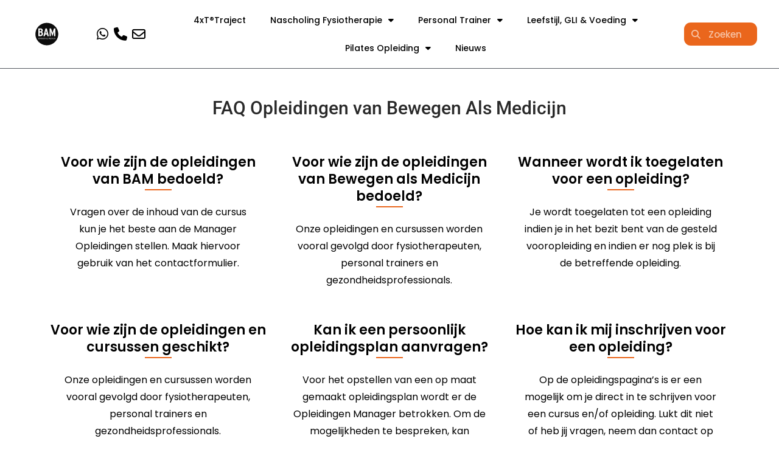

--- FILE ---
content_type: text/html; charset=UTF-8
request_url: https://fysiotherapieopleiding.nl/faq-opleidingen/
body_size: 36500
content:
<!doctype html>
<html lang="nl-NL">
<head><meta charset="UTF-8"><script>if(navigator.userAgent.match(/MSIE|Internet Explorer/i)||navigator.userAgent.match(/Trident\/7\..*?rv:11/i)){var href=document.location.href;if(!href.match(/[?&]nowprocket/)){if(href.indexOf("?")==-1){if(href.indexOf("#")==-1){document.location.href=href+"?nowprocket=1"}else{document.location.href=href.replace("#","?nowprocket=1#")}}else{if(href.indexOf("#")==-1){document.location.href=href+"&nowprocket=1"}else{document.location.href=href.replace("#","&nowprocket=1#")}}}}</script><script>(()=>{class RocketLazyLoadScripts{constructor(){this.v="2.0.4",this.userEvents=["keydown","keyup","mousedown","mouseup","mousemove","mouseover","mouseout","touchmove","touchstart","touchend","touchcancel","wheel","click","dblclick","input"],this.attributeEvents=["onblur","onclick","oncontextmenu","ondblclick","onfocus","onmousedown","onmouseenter","onmouseleave","onmousemove","onmouseout","onmouseover","onmouseup","onmousewheel","onscroll","onsubmit"]}async t(){this.i(),this.o(),/iP(ad|hone)/.test(navigator.userAgent)&&this.h(),this.u(),this.l(this),this.m(),this.k(this),this.p(this),this._(),await Promise.all([this.R(),this.L()]),this.lastBreath=Date.now(),this.S(this),this.P(),this.D(),this.O(),this.M(),await this.C(this.delayedScripts.normal),await this.C(this.delayedScripts.defer),await this.C(this.delayedScripts.async),await this.T(),await this.F(),await this.j(),await this.A(),window.dispatchEvent(new Event("rocket-allScriptsLoaded")),this.everythingLoaded=!0,this.lastTouchEnd&&await new Promise(t=>setTimeout(t,500-Date.now()+this.lastTouchEnd)),this.I(),this.H(),this.U(),this.W()}i(){this.CSPIssue=sessionStorage.getItem("rocketCSPIssue"),document.addEventListener("securitypolicyviolation",t=>{this.CSPIssue||"script-src-elem"!==t.violatedDirective||"data"!==t.blockedURI||(this.CSPIssue=!0,sessionStorage.setItem("rocketCSPIssue",!0))},{isRocket:!0})}o(){window.addEventListener("pageshow",t=>{this.persisted=t.persisted,this.realWindowLoadedFired=!0},{isRocket:!0}),window.addEventListener("pagehide",()=>{this.onFirstUserAction=null},{isRocket:!0})}h(){let t;function e(e){t=e}window.addEventListener("touchstart",e,{isRocket:!0}),window.addEventListener("touchend",function i(o){o.changedTouches[0]&&t.changedTouches[0]&&Math.abs(o.changedTouches[0].pageX-t.changedTouches[0].pageX)<10&&Math.abs(o.changedTouches[0].pageY-t.changedTouches[0].pageY)<10&&o.timeStamp-t.timeStamp<200&&(window.removeEventListener("touchstart",e,{isRocket:!0}),window.removeEventListener("touchend",i,{isRocket:!0}),"INPUT"===o.target.tagName&&"text"===o.target.type||(o.target.dispatchEvent(new TouchEvent("touchend",{target:o.target,bubbles:!0})),o.target.dispatchEvent(new MouseEvent("mouseover",{target:o.target,bubbles:!0})),o.target.dispatchEvent(new PointerEvent("click",{target:o.target,bubbles:!0,cancelable:!0,detail:1,clientX:o.changedTouches[0].clientX,clientY:o.changedTouches[0].clientY})),event.preventDefault()))},{isRocket:!0})}q(t){this.userActionTriggered||("mousemove"!==t.type||this.firstMousemoveIgnored?"keyup"===t.type||"mouseover"===t.type||"mouseout"===t.type||(this.userActionTriggered=!0,this.onFirstUserAction&&this.onFirstUserAction()):this.firstMousemoveIgnored=!0),"click"===t.type&&t.preventDefault(),t.stopPropagation(),t.stopImmediatePropagation(),"touchstart"===this.lastEvent&&"touchend"===t.type&&(this.lastTouchEnd=Date.now()),"click"===t.type&&(this.lastTouchEnd=0),this.lastEvent=t.type,t.composedPath&&t.composedPath()[0].getRootNode()instanceof ShadowRoot&&(t.rocketTarget=t.composedPath()[0]),this.savedUserEvents.push(t)}u(){this.savedUserEvents=[],this.userEventHandler=this.q.bind(this),this.userEvents.forEach(t=>window.addEventListener(t,this.userEventHandler,{passive:!1,isRocket:!0})),document.addEventListener("visibilitychange",this.userEventHandler,{isRocket:!0})}U(){this.userEvents.forEach(t=>window.removeEventListener(t,this.userEventHandler,{passive:!1,isRocket:!0})),document.removeEventListener("visibilitychange",this.userEventHandler,{isRocket:!0}),this.savedUserEvents.forEach(t=>{(t.rocketTarget||t.target).dispatchEvent(new window[t.constructor.name](t.type,t))})}m(){const t="return false",e=Array.from(this.attributeEvents,t=>"data-rocket-"+t),i="["+this.attributeEvents.join("],[")+"]",o="[data-rocket-"+this.attributeEvents.join("],[data-rocket-")+"]",s=(e,i,o)=>{o&&o!==t&&(e.setAttribute("data-rocket-"+i,o),e["rocket"+i]=new Function("event",o),e.setAttribute(i,t))};new MutationObserver(t=>{for(const n of t)"attributes"===n.type&&(n.attributeName.startsWith("data-rocket-")||this.everythingLoaded?n.attributeName.startsWith("data-rocket-")&&this.everythingLoaded&&this.N(n.target,n.attributeName.substring(12)):s(n.target,n.attributeName,n.target.getAttribute(n.attributeName))),"childList"===n.type&&n.addedNodes.forEach(t=>{if(t.nodeType===Node.ELEMENT_NODE)if(this.everythingLoaded)for(const i of[t,...t.querySelectorAll(o)])for(const t of i.getAttributeNames())e.includes(t)&&this.N(i,t.substring(12));else for(const e of[t,...t.querySelectorAll(i)])for(const t of e.getAttributeNames())this.attributeEvents.includes(t)&&s(e,t,e.getAttribute(t))})}).observe(document,{subtree:!0,childList:!0,attributeFilter:[...this.attributeEvents,...e]})}I(){this.attributeEvents.forEach(t=>{document.querySelectorAll("[data-rocket-"+t+"]").forEach(e=>{this.N(e,t)})})}N(t,e){const i=t.getAttribute("data-rocket-"+e);i&&(t.setAttribute(e,i),t.removeAttribute("data-rocket-"+e))}k(t){Object.defineProperty(HTMLElement.prototype,"onclick",{get(){return this.rocketonclick||null},set(e){this.rocketonclick=e,this.setAttribute(t.everythingLoaded?"onclick":"data-rocket-onclick","this.rocketonclick(event)")}})}S(t){function e(e,i){let o=e[i];e[i]=null,Object.defineProperty(e,i,{get:()=>o,set(s){t.everythingLoaded?o=s:e["rocket"+i]=o=s}})}e(document,"onreadystatechange"),e(window,"onload"),e(window,"onpageshow");try{Object.defineProperty(document,"readyState",{get:()=>t.rocketReadyState,set(e){t.rocketReadyState=e},configurable:!0}),document.readyState="loading"}catch(t){console.log("WPRocket DJE readyState conflict, bypassing")}}l(t){this.originalAddEventListener=EventTarget.prototype.addEventListener,this.originalRemoveEventListener=EventTarget.prototype.removeEventListener,this.savedEventListeners=[],EventTarget.prototype.addEventListener=function(e,i,o){o&&o.isRocket||!t.B(e,this)&&!t.userEvents.includes(e)||t.B(e,this)&&!t.userActionTriggered||e.startsWith("rocket-")||t.everythingLoaded?t.originalAddEventListener.call(this,e,i,o):(t.savedEventListeners.push({target:this,remove:!1,type:e,func:i,options:o}),"mouseenter"!==e&&"mouseleave"!==e||t.originalAddEventListener.call(this,e,t.savedUserEvents.push,o))},EventTarget.prototype.removeEventListener=function(e,i,o){o&&o.isRocket||!t.B(e,this)&&!t.userEvents.includes(e)||t.B(e,this)&&!t.userActionTriggered||e.startsWith("rocket-")||t.everythingLoaded?t.originalRemoveEventListener.call(this,e,i,o):t.savedEventListeners.push({target:this,remove:!0,type:e,func:i,options:o})}}J(t,e){this.savedEventListeners=this.savedEventListeners.filter(i=>{let o=i.type,s=i.target||window;return e!==o||t!==s||(this.B(o,s)&&(i.type="rocket-"+o),this.$(i),!1)})}H(){EventTarget.prototype.addEventListener=this.originalAddEventListener,EventTarget.prototype.removeEventListener=this.originalRemoveEventListener,this.savedEventListeners.forEach(t=>this.$(t))}$(t){t.remove?this.originalRemoveEventListener.call(t.target,t.type,t.func,t.options):this.originalAddEventListener.call(t.target,t.type,t.func,t.options)}p(t){let e;function i(e){return t.everythingLoaded?e:e.split(" ").map(t=>"load"===t||t.startsWith("load.")?"rocket-jquery-load":t).join(" ")}function o(o){function s(e){const s=o.fn[e];o.fn[e]=o.fn.init.prototype[e]=function(){return this[0]===window&&t.userActionTriggered&&("string"==typeof arguments[0]||arguments[0]instanceof String?arguments[0]=i(arguments[0]):"object"==typeof arguments[0]&&Object.keys(arguments[0]).forEach(t=>{const e=arguments[0][t];delete arguments[0][t],arguments[0][i(t)]=e})),s.apply(this,arguments),this}}if(o&&o.fn&&!t.allJQueries.includes(o)){const e={DOMContentLoaded:[],"rocket-DOMContentLoaded":[]};for(const t in e)document.addEventListener(t,()=>{e[t].forEach(t=>t())},{isRocket:!0});o.fn.ready=o.fn.init.prototype.ready=function(i){function s(){parseInt(o.fn.jquery)>2?setTimeout(()=>i.bind(document)(o)):i.bind(document)(o)}return"function"==typeof i&&(t.realDomReadyFired?!t.userActionTriggered||t.fauxDomReadyFired?s():e["rocket-DOMContentLoaded"].push(s):e.DOMContentLoaded.push(s)),o([])},s("on"),s("one"),s("off"),t.allJQueries.push(o)}e=o}t.allJQueries=[],o(window.jQuery),Object.defineProperty(window,"jQuery",{get:()=>e,set(t){o(t)}})}P(){const t=new Map;document.write=document.writeln=function(e){const i=document.currentScript,o=document.createRange(),s=i.parentElement;let n=t.get(i);void 0===n&&(n=i.nextSibling,t.set(i,n));const c=document.createDocumentFragment();o.setStart(c,0),c.appendChild(o.createContextualFragment(e)),s.insertBefore(c,n)}}async R(){return new Promise(t=>{this.userActionTriggered?t():this.onFirstUserAction=t})}async L(){return new Promise(t=>{document.addEventListener("DOMContentLoaded",()=>{this.realDomReadyFired=!0,t()},{isRocket:!0})})}async j(){return this.realWindowLoadedFired?Promise.resolve():new Promise(t=>{window.addEventListener("load",t,{isRocket:!0})})}M(){this.pendingScripts=[];this.scriptsMutationObserver=new MutationObserver(t=>{for(const e of t)e.addedNodes.forEach(t=>{"SCRIPT"!==t.tagName||t.noModule||t.isWPRocket||this.pendingScripts.push({script:t,promise:new Promise(e=>{const i=()=>{const i=this.pendingScripts.findIndex(e=>e.script===t);i>=0&&this.pendingScripts.splice(i,1),e()};t.addEventListener("load",i,{isRocket:!0}),t.addEventListener("error",i,{isRocket:!0}),setTimeout(i,1e3)})})})}),this.scriptsMutationObserver.observe(document,{childList:!0,subtree:!0})}async F(){await this.X(),this.pendingScripts.length?(await this.pendingScripts[0].promise,await this.F()):this.scriptsMutationObserver.disconnect()}D(){this.delayedScripts={normal:[],async:[],defer:[]},document.querySelectorAll("script[type$=rocketlazyloadscript]").forEach(t=>{t.hasAttribute("data-rocket-src")?t.hasAttribute("async")&&!1!==t.async?this.delayedScripts.async.push(t):t.hasAttribute("defer")&&!1!==t.defer||"module"===t.getAttribute("data-rocket-type")?this.delayedScripts.defer.push(t):this.delayedScripts.normal.push(t):this.delayedScripts.normal.push(t)})}async _(){await this.L();let t=[];document.querySelectorAll("script[type$=rocketlazyloadscript][data-rocket-src]").forEach(e=>{let i=e.getAttribute("data-rocket-src");if(i&&!i.startsWith("data:")){i.startsWith("//")&&(i=location.protocol+i);try{const o=new URL(i).origin;o!==location.origin&&t.push({src:o,crossOrigin:e.crossOrigin||"module"===e.getAttribute("data-rocket-type")})}catch(t){}}}),t=[...new Map(t.map(t=>[JSON.stringify(t),t])).values()],this.Y(t,"preconnect")}async G(t){if(await this.K(),!0!==t.noModule||!("noModule"in HTMLScriptElement.prototype))return new Promise(e=>{let i;function o(){(i||t).setAttribute("data-rocket-status","executed"),e()}try{if(navigator.userAgent.includes("Firefox/")||""===navigator.vendor||this.CSPIssue)i=document.createElement("script"),[...t.attributes].forEach(t=>{let e=t.nodeName;"type"!==e&&("data-rocket-type"===e&&(e="type"),"data-rocket-src"===e&&(e="src"),i.setAttribute(e,t.nodeValue))}),t.text&&(i.text=t.text),t.nonce&&(i.nonce=t.nonce),i.hasAttribute("src")?(i.addEventListener("load",o,{isRocket:!0}),i.addEventListener("error",()=>{i.setAttribute("data-rocket-status","failed-network"),e()},{isRocket:!0}),setTimeout(()=>{i.isConnected||e()},1)):(i.text=t.text,o()),i.isWPRocket=!0,t.parentNode.replaceChild(i,t);else{const i=t.getAttribute("data-rocket-type"),s=t.getAttribute("data-rocket-src");i?(t.type=i,t.removeAttribute("data-rocket-type")):t.removeAttribute("type"),t.addEventListener("load",o,{isRocket:!0}),t.addEventListener("error",i=>{this.CSPIssue&&i.target.src.startsWith("data:")?(console.log("WPRocket: CSP fallback activated"),t.removeAttribute("src"),this.G(t).then(e)):(t.setAttribute("data-rocket-status","failed-network"),e())},{isRocket:!0}),s?(t.fetchPriority="high",t.removeAttribute("data-rocket-src"),t.src=s):t.src="data:text/javascript;base64,"+window.btoa(unescape(encodeURIComponent(t.text)))}}catch(i){t.setAttribute("data-rocket-status","failed-transform"),e()}});t.setAttribute("data-rocket-status","skipped")}async C(t){const e=t.shift();return e?(e.isConnected&&await this.G(e),this.C(t)):Promise.resolve()}O(){this.Y([...this.delayedScripts.normal,...this.delayedScripts.defer,...this.delayedScripts.async],"preload")}Y(t,e){this.trash=this.trash||[];let i=!0;var o=document.createDocumentFragment();t.forEach(t=>{const s=t.getAttribute&&t.getAttribute("data-rocket-src")||t.src;if(s&&!s.startsWith("data:")){const n=document.createElement("link");n.href=s,n.rel=e,"preconnect"!==e&&(n.as="script",n.fetchPriority=i?"high":"low"),t.getAttribute&&"module"===t.getAttribute("data-rocket-type")&&(n.crossOrigin=!0),t.crossOrigin&&(n.crossOrigin=t.crossOrigin),t.integrity&&(n.integrity=t.integrity),t.nonce&&(n.nonce=t.nonce),o.appendChild(n),this.trash.push(n),i=!1}}),document.head.appendChild(o)}W(){this.trash.forEach(t=>t.remove())}async T(){try{document.readyState="interactive"}catch(t){}this.fauxDomReadyFired=!0;try{await this.K(),this.J(document,"readystatechange"),document.dispatchEvent(new Event("rocket-readystatechange")),await this.K(),document.rocketonreadystatechange&&document.rocketonreadystatechange(),await this.K(),this.J(document,"DOMContentLoaded"),document.dispatchEvent(new Event("rocket-DOMContentLoaded")),await this.K(),this.J(window,"DOMContentLoaded"),window.dispatchEvent(new Event("rocket-DOMContentLoaded"))}catch(t){console.error(t)}}async A(){try{document.readyState="complete"}catch(t){}try{await this.K(),this.J(document,"readystatechange"),document.dispatchEvent(new Event("rocket-readystatechange")),await this.K(),document.rocketonreadystatechange&&document.rocketonreadystatechange(),await this.K(),this.J(window,"load"),window.dispatchEvent(new Event("rocket-load")),await this.K(),window.rocketonload&&window.rocketonload(),await this.K(),this.allJQueries.forEach(t=>t(window).trigger("rocket-jquery-load")),await this.K(),this.J(window,"pageshow");const t=new Event("rocket-pageshow");t.persisted=this.persisted,window.dispatchEvent(t),await this.K(),window.rocketonpageshow&&window.rocketonpageshow({persisted:this.persisted})}catch(t){console.error(t)}}async K(){Date.now()-this.lastBreath>45&&(await this.X(),this.lastBreath=Date.now())}async X(){return document.hidden?new Promise(t=>setTimeout(t)):new Promise(t=>requestAnimationFrame(t))}B(t,e){return e===document&&"readystatechange"===t||(e===document&&"DOMContentLoaded"===t||(e===window&&"DOMContentLoaded"===t||(e===window&&"load"===t||e===window&&"pageshow"===t)))}static run(){(new RocketLazyLoadScripts).t()}}RocketLazyLoadScripts.run()})();</script>
	
	<meta name="viewport" content="width=device-width, initial-scale=1">
	<link rel="profile" href="https://gmpg.org/xfn/11">
	<meta name='robots' content='index, follow, max-image-preview:large, max-snippet:-1, max-video-preview:-1' />
    <script type="rocketlazyloadscript" id="usercentrics-ppg"
      privacy-policy-id="9935a3a9-bde3-4818-84c2-7f85d6d9d282"
      data-rocket-src="https://policygenerator.usercentrics.eu/api/privacy-policy"
     data-rocket-defer defer></script>
    
	<!-- This site is optimized with the Yoast SEO plugin v26.7 - https://yoast.com/wordpress/plugins/seo/ -->
	<title>FAQ Opleidingen - Bewegen als Medicijn Fysiotherapie Opleiding</title>
<link data-rocket-prefetch href="https://consentcdn.cookiebot.com" rel="dns-prefetch">
<link data-rocket-prefetch href="https://consent.cookiebot.com" rel="dns-prefetch">
<link data-rocket-prefetch href="https://www.googletagmanager.com" rel="dns-prefetch">
<link data-rocket-prefetch href="https://diffuser-cdn.app-us1.com" rel="dns-prefetch">
<link data-rocket-prefetch href="https://connect.facebook.net" rel="dns-prefetch">
<link data-rocket-prefetch href="https://snap.licdn.com" rel="dns-prefetch">
<link data-rocket-prefetch href="https://googleads.g.doubleclick.net" rel="dns-prefetch">
<link data-rocket-prefetch href="https://prism.app-us1.com" rel="dns-prefetch">
<link data-rocket-prefetch href="https://trackcmp.net" rel="dns-prefetch">
<link data-rocket-prefetch href="https://kit.fontawesome.com" rel="dns-prefetch"><link rel="preload" data-rocket-preload as="image" href="https://fysiotherapieopleiding.nl/wp-content/uploads/2022/09/image2vector.svg" fetchpriority="high">
	<meta name="description" content="Vragen over onze opleidingen? Vind hier de antwoorden!" />
	<link rel="canonical" href="https://fysiotherapieopleiding.nl/faq-opleidingen/" />
	<meta property="og:locale" content="nl_NL" />
	<meta property="og:type" content="article" />
	<meta property="og:title" content="FAQ Opleidingen - Bewegen als Medicijn Fysiotherapie Opleiding" />
	<meta property="og:description" content="Vragen over onze opleidingen? Vind hier de antwoorden!" />
	<meta property="og:url" content="https://fysiotherapieopleiding.nl/faq-opleidingen/" />
	<meta property="og:site_name" content="Bewegen als Medicijn Fysiotherapie Opleiding" />
	<meta property="article:modified_time" content="2025-05-19T10:53:11+00:00" />
	<meta name="twitter:card" content="summary_large_image" />
	<meta name="twitter:label1" content="Geschatte leestijd" />
	<meta name="twitter:data1" content="3 minuten" />
	<script type="application/ld+json" class="yoast-schema-graph">{"@context":"https://schema.org","@graph":[{"@type":"WebPage","@id":"https://fysiotherapieopleiding.nl/faq-opleidingen/","url":"https://fysiotherapieopleiding.nl/faq-opleidingen/","name":"FAQ Opleidingen - Bewegen als Medicijn Fysiotherapie Opleiding","isPartOf":{"@id":"https://fysiotherapieopleiding.nl/#website"},"datePublished":"2022-12-01T11:25:57+00:00","dateModified":"2025-05-19T10:53:11+00:00","description":"Vragen over onze opleidingen? Vind hier de antwoorden!","breadcrumb":{"@id":"https://fysiotherapieopleiding.nl/faq-opleidingen/#breadcrumb"},"inLanguage":"nl-NL","potentialAction":[{"@type":"ReadAction","target":["https://fysiotherapieopleiding.nl/faq-opleidingen/"]}]},{"@type":"BreadcrumbList","@id":"https://fysiotherapieopleiding.nl/faq-opleidingen/#breadcrumb","itemListElement":[{"@type":"ListItem","position":1,"name":"Home","item":"https://fysiotherapieopleiding.nl/"},{"@type":"ListItem","position":2,"name":"FAQ Opleidingen"}]},{"@type":"WebSite","@id":"https://fysiotherapieopleiding.nl/#website","url":"https://fysiotherapieopleiding.nl/","name":"Bewegen als Medicijn Fysiotherapie Opleiding","description":"","publisher":{"@id":"https://fysiotherapieopleiding.nl/#organization"},"potentialAction":[{"@type":"SearchAction","target":{"@type":"EntryPoint","urlTemplate":"https://fysiotherapieopleiding.nl/?s={search_term_string}"},"query-input":{"@type":"PropertyValueSpecification","valueRequired":true,"valueName":"search_term_string"}}],"inLanguage":"nl-NL"},{"@type":"Organization","@id":"https://fysiotherapieopleiding.nl/#organization","name":"Bewegen als Medicijn Fysiotherapie Opleiding","url":"https://fysiotherapieopleiding.nl/","logo":{"@type":"ImageObject","inLanguage":"nl-NL","@id":"https://fysiotherapieopleiding.nl/#/schema/logo/image/","url":"https://fysiotherapieopleiding.nl/wp-content/uploads/2022/09/image2vector.svg","contentUrl":"https://fysiotherapieopleiding.nl/wp-content/uploads/2022/09/image2vector.svg","width":400,"height":388,"caption":"Bewegen als Medicijn Fysiotherapie Opleiding"},"image":{"@id":"https://fysiotherapieopleiding.nl/#/schema/logo/image/"}}]}</script>
	<!-- / Yoast SEO plugin. -->


<link rel="alternate" type="application/rss+xml" title="Bewegen als Medicijn Fysiotherapie Opleiding &raquo; feed" href="https://fysiotherapieopleiding.nl/feed/" />
<link rel="alternate" type="application/rss+xml" title="Bewegen als Medicijn Fysiotherapie Opleiding &raquo; reacties feed" href="https://fysiotherapieopleiding.nl/comments/feed/" />
<link rel="alternate" title="oEmbed (JSON)" type="application/json+oembed" href="https://fysiotherapieopleiding.nl/wp-json/oembed/1.0/embed?url=https%3A%2F%2Ffysiotherapieopleiding.nl%2Ffaq-opleidingen%2F" />
<link rel="alternate" title="oEmbed (XML)" type="text/xml+oembed" href="https://fysiotherapieopleiding.nl/wp-json/oembed/1.0/embed?url=https%3A%2F%2Ffysiotherapieopleiding.nl%2Ffaq-opleidingen%2F&#038;format=xml" />
<style id='wp-img-auto-sizes-contain-inline-css'>
img:is([sizes=auto i],[sizes^="auto," i]){contain-intrinsic-size:3000px 1500px}
/*# sourceURL=wp-img-auto-sizes-contain-inline-css */
</style>
<link data-minify="1" rel='stylesheet' id='jet-engine-wc-meta-boxes-css' href='https://fysiotherapieopleiding.nl/wp-content/cache/min/1/wp-content/plugins/jet-engine/includes/compatibility/packages/woocommerce/inc/assets/css/admin/meta-boxes.css?ver=1768232985' media='all' />
<style id='wp-emoji-styles-inline-css'>

	img.wp-smiley, img.emoji {
		display: inline !important;
		border: none !important;
		box-shadow: none !important;
		height: 1em !important;
		width: 1em !important;
		margin: 0 0.07em !important;
		vertical-align: -0.1em !important;
		background: none !important;
		padding: 0 !important;
	}
/*# sourceURL=wp-emoji-styles-inline-css */
</style>
<link data-minify="1" rel='stylesheet' id='jet-engine-frontend-css' href='https://fysiotherapieopleiding.nl/wp-content/cache/min/1/wp-content/plugins/jet-engine/assets/css/frontend.css?ver=1768232985' media='all' />
<style id='global-styles-inline-css'>
:root{--wp--preset--aspect-ratio--square: 1;--wp--preset--aspect-ratio--4-3: 4/3;--wp--preset--aspect-ratio--3-4: 3/4;--wp--preset--aspect-ratio--3-2: 3/2;--wp--preset--aspect-ratio--2-3: 2/3;--wp--preset--aspect-ratio--16-9: 16/9;--wp--preset--aspect-ratio--9-16: 9/16;--wp--preset--color--black: #000000;--wp--preset--color--cyan-bluish-gray: #abb8c3;--wp--preset--color--white: #ffffff;--wp--preset--color--pale-pink: #f78da7;--wp--preset--color--vivid-red: #cf2e2e;--wp--preset--color--luminous-vivid-orange: #ff6900;--wp--preset--color--luminous-vivid-amber: #fcb900;--wp--preset--color--light-green-cyan: #7bdcb5;--wp--preset--color--vivid-green-cyan: #00d084;--wp--preset--color--pale-cyan-blue: #8ed1fc;--wp--preset--color--vivid-cyan-blue: #0693e3;--wp--preset--color--vivid-purple: #9b51e0;--wp--preset--gradient--vivid-cyan-blue-to-vivid-purple: linear-gradient(135deg,rgb(6,147,227) 0%,rgb(155,81,224) 100%);--wp--preset--gradient--light-green-cyan-to-vivid-green-cyan: linear-gradient(135deg,rgb(122,220,180) 0%,rgb(0,208,130) 100%);--wp--preset--gradient--luminous-vivid-amber-to-luminous-vivid-orange: linear-gradient(135deg,rgb(252,185,0) 0%,rgb(255,105,0) 100%);--wp--preset--gradient--luminous-vivid-orange-to-vivid-red: linear-gradient(135deg,rgb(255,105,0) 0%,rgb(207,46,46) 100%);--wp--preset--gradient--very-light-gray-to-cyan-bluish-gray: linear-gradient(135deg,rgb(238,238,238) 0%,rgb(169,184,195) 100%);--wp--preset--gradient--cool-to-warm-spectrum: linear-gradient(135deg,rgb(74,234,220) 0%,rgb(151,120,209) 20%,rgb(207,42,186) 40%,rgb(238,44,130) 60%,rgb(251,105,98) 80%,rgb(254,248,76) 100%);--wp--preset--gradient--blush-light-purple: linear-gradient(135deg,rgb(255,206,236) 0%,rgb(152,150,240) 100%);--wp--preset--gradient--blush-bordeaux: linear-gradient(135deg,rgb(254,205,165) 0%,rgb(254,45,45) 50%,rgb(107,0,62) 100%);--wp--preset--gradient--luminous-dusk: linear-gradient(135deg,rgb(255,203,112) 0%,rgb(199,81,192) 50%,rgb(65,88,208) 100%);--wp--preset--gradient--pale-ocean: linear-gradient(135deg,rgb(255,245,203) 0%,rgb(182,227,212) 50%,rgb(51,167,181) 100%);--wp--preset--gradient--electric-grass: linear-gradient(135deg,rgb(202,248,128) 0%,rgb(113,206,126) 100%);--wp--preset--gradient--midnight: linear-gradient(135deg,rgb(2,3,129) 0%,rgb(40,116,252) 100%);--wp--preset--font-size--small: 13px;--wp--preset--font-size--medium: 20px;--wp--preset--font-size--large: 36px;--wp--preset--font-size--x-large: 42px;--wp--preset--spacing--20: 0.44rem;--wp--preset--spacing--30: 0.67rem;--wp--preset--spacing--40: 1rem;--wp--preset--spacing--50: 1.5rem;--wp--preset--spacing--60: 2.25rem;--wp--preset--spacing--70: 3.38rem;--wp--preset--spacing--80: 5.06rem;--wp--preset--shadow--natural: 6px 6px 9px rgba(0, 0, 0, 0.2);--wp--preset--shadow--deep: 12px 12px 50px rgba(0, 0, 0, 0.4);--wp--preset--shadow--sharp: 6px 6px 0px rgba(0, 0, 0, 0.2);--wp--preset--shadow--outlined: 6px 6px 0px -3px rgb(255, 255, 255), 6px 6px rgb(0, 0, 0);--wp--preset--shadow--crisp: 6px 6px 0px rgb(0, 0, 0);}:root { --wp--style--global--content-size: 800px;--wp--style--global--wide-size: 1200px; }:where(body) { margin: 0; }.wp-site-blocks > .alignleft { float: left; margin-right: 2em; }.wp-site-blocks > .alignright { float: right; margin-left: 2em; }.wp-site-blocks > .aligncenter { justify-content: center; margin-left: auto; margin-right: auto; }:where(.wp-site-blocks) > * { margin-block-start: 24px; margin-block-end: 0; }:where(.wp-site-blocks) > :first-child { margin-block-start: 0; }:where(.wp-site-blocks) > :last-child { margin-block-end: 0; }:root { --wp--style--block-gap: 24px; }:root :where(.is-layout-flow) > :first-child{margin-block-start: 0;}:root :where(.is-layout-flow) > :last-child{margin-block-end: 0;}:root :where(.is-layout-flow) > *{margin-block-start: 24px;margin-block-end: 0;}:root :where(.is-layout-constrained) > :first-child{margin-block-start: 0;}:root :where(.is-layout-constrained) > :last-child{margin-block-end: 0;}:root :where(.is-layout-constrained) > *{margin-block-start: 24px;margin-block-end: 0;}:root :where(.is-layout-flex){gap: 24px;}:root :where(.is-layout-grid){gap: 24px;}.is-layout-flow > .alignleft{float: left;margin-inline-start: 0;margin-inline-end: 2em;}.is-layout-flow > .alignright{float: right;margin-inline-start: 2em;margin-inline-end: 0;}.is-layout-flow > .aligncenter{margin-left: auto !important;margin-right: auto !important;}.is-layout-constrained > .alignleft{float: left;margin-inline-start: 0;margin-inline-end: 2em;}.is-layout-constrained > .alignright{float: right;margin-inline-start: 2em;margin-inline-end: 0;}.is-layout-constrained > .aligncenter{margin-left: auto !important;margin-right: auto !important;}.is-layout-constrained > :where(:not(.alignleft):not(.alignright):not(.alignfull)){max-width: var(--wp--style--global--content-size);margin-left: auto !important;margin-right: auto !important;}.is-layout-constrained > .alignwide{max-width: var(--wp--style--global--wide-size);}body .is-layout-flex{display: flex;}.is-layout-flex{flex-wrap: wrap;align-items: center;}.is-layout-flex > :is(*, div){margin: 0;}body .is-layout-grid{display: grid;}.is-layout-grid > :is(*, div){margin: 0;}body{padding-top: 0px;padding-right: 0px;padding-bottom: 0px;padding-left: 0px;}a:where(:not(.wp-element-button)){text-decoration: underline;}:root :where(.wp-element-button, .wp-block-button__link){background-color: #32373c;border-width: 0;color: #fff;font-family: inherit;font-size: inherit;font-style: inherit;font-weight: inherit;letter-spacing: inherit;line-height: inherit;padding-top: calc(0.667em + 2px);padding-right: calc(1.333em + 2px);padding-bottom: calc(0.667em + 2px);padding-left: calc(1.333em + 2px);text-decoration: none;text-transform: inherit;}.has-black-color{color: var(--wp--preset--color--black) !important;}.has-cyan-bluish-gray-color{color: var(--wp--preset--color--cyan-bluish-gray) !important;}.has-white-color{color: var(--wp--preset--color--white) !important;}.has-pale-pink-color{color: var(--wp--preset--color--pale-pink) !important;}.has-vivid-red-color{color: var(--wp--preset--color--vivid-red) !important;}.has-luminous-vivid-orange-color{color: var(--wp--preset--color--luminous-vivid-orange) !important;}.has-luminous-vivid-amber-color{color: var(--wp--preset--color--luminous-vivid-amber) !important;}.has-light-green-cyan-color{color: var(--wp--preset--color--light-green-cyan) !important;}.has-vivid-green-cyan-color{color: var(--wp--preset--color--vivid-green-cyan) !important;}.has-pale-cyan-blue-color{color: var(--wp--preset--color--pale-cyan-blue) !important;}.has-vivid-cyan-blue-color{color: var(--wp--preset--color--vivid-cyan-blue) !important;}.has-vivid-purple-color{color: var(--wp--preset--color--vivid-purple) !important;}.has-black-background-color{background-color: var(--wp--preset--color--black) !important;}.has-cyan-bluish-gray-background-color{background-color: var(--wp--preset--color--cyan-bluish-gray) !important;}.has-white-background-color{background-color: var(--wp--preset--color--white) !important;}.has-pale-pink-background-color{background-color: var(--wp--preset--color--pale-pink) !important;}.has-vivid-red-background-color{background-color: var(--wp--preset--color--vivid-red) !important;}.has-luminous-vivid-orange-background-color{background-color: var(--wp--preset--color--luminous-vivid-orange) !important;}.has-luminous-vivid-amber-background-color{background-color: var(--wp--preset--color--luminous-vivid-amber) !important;}.has-light-green-cyan-background-color{background-color: var(--wp--preset--color--light-green-cyan) !important;}.has-vivid-green-cyan-background-color{background-color: var(--wp--preset--color--vivid-green-cyan) !important;}.has-pale-cyan-blue-background-color{background-color: var(--wp--preset--color--pale-cyan-blue) !important;}.has-vivid-cyan-blue-background-color{background-color: var(--wp--preset--color--vivid-cyan-blue) !important;}.has-vivid-purple-background-color{background-color: var(--wp--preset--color--vivid-purple) !important;}.has-black-border-color{border-color: var(--wp--preset--color--black) !important;}.has-cyan-bluish-gray-border-color{border-color: var(--wp--preset--color--cyan-bluish-gray) !important;}.has-white-border-color{border-color: var(--wp--preset--color--white) !important;}.has-pale-pink-border-color{border-color: var(--wp--preset--color--pale-pink) !important;}.has-vivid-red-border-color{border-color: var(--wp--preset--color--vivid-red) !important;}.has-luminous-vivid-orange-border-color{border-color: var(--wp--preset--color--luminous-vivid-orange) !important;}.has-luminous-vivid-amber-border-color{border-color: var(--wp--preset--color--luminous-vivid-amber) !important;}.has-light-green-cyan-border-color{border-color: var(--wp--preset--color--light-green-cyan) !important;}.has-vivid-green-cyan-border-color{border-color: var(--wp--preset--color--vivid-green-cyan) !important;}.has-pale-cyan-blue-border-color{border-color: var(--wp--preset--color--pale-cyan-blue) !important;}.has-vivid-cyan-blue-border-color{border-color: var(--wp--preset--color--vivid-cyan-blue) !important;}.has-vivid-purple-border-color{border-color: var(--wp--preset--color--vivid-purple) !important;}.has-vivid-cyan-blue-to-vivid-purple-gradient-background{background: var(--wp--preset--gradient--vivid-cyan-blue-to-vivid-purple) !important;}.has-light-green-cyan-to-vivid-green-cyan-gradient-background{background: var(--wp--preset--gradient--light-green-cyan-to-vivid-green-cyan) !important;}.has-luminous-vivid-amber-to-luminous-vivid-orange-gradient-background{background: var(--wp--preset--gradient--luminous-vivid-amber-to-luminous-vivid-orange) !important;}.has-luminous-vivid-orange-to-vivid-red-gradient-background{background: var(--wp--preset--gradient--luminous-vivid-orange-to-vivid-red) !important;}.has-very-light-gray-to-cyan-bluish-gray-gradient-background{background: var(--wp--preset--gradient--very-light-gray-to-cyan-bluish-gray) !important;}.has-cool-to-warm-spectrum-gradient-background{background: var(--wp--preset--gradient--cool-to-warm-spectrum) !important;}.has-blush-light-purple-gradient-background{background: var(--wp--preset--gradient--blush-light-purple) !important;}.has-blush-bordeaux-gradient-background{background: var(--wp--preset--gradient--blush-bordeaux) !important;}.has-luminous-dusk-gradient-background{background: var(--wp--preset--gradient--luminous-dusk) !important;}.has-pale-ocean-gradient-background{background: var(--wp--preset--gradient--pale-ocean) !important;}.has-electric-grass-gradient-background{background: var(--wp--preset--gradient--electric-grass) !important;}.has-midnight-gradient-background{background: var(--wp--preset--gradient--midnight) !important;}.has-small-font-size{font-size: var(--wp--preset--font-size--small) !important;}.has-medium-font-size{font-size: var(--wp--preset--font-size--medium) !important;}.has-large-font-size{font-size: var(--wp--preset--font-size--large) !important;}.has-x-large-font-size{font-size: var(--wp--preset--font-size--x-large) !important;}
:root :where(.wp-block-pullquote){font-size: 1.5em;line-height: 1.6;}
/*# sourceURL=global-styles-inline-css */
</style>
<link data-minify="1" rel='stylesheet' id='woocommerce-layout-css' href='https://fysiotherapieopleiding.nl/wp-content/cache/min/1/wp-content/plugins/woocommerce/assets/css/woocommerce-layout.css?ver=1768232985' media='all' />
<link data-minify="1" rel='stylesheet' id='woocommerce-smallscreen-css' href='https://fysiotherapieopleiding.nl/wp-content/cache/min/1/wp-content/plugins/woocommerce/assets/css/woocommerce-smallscreen.css?ver=1768232985' media='only screen and (max-width: 768px)' />
<link data-minify="1" rel='stylesheet' id='woocommerce-general-css' href='https://fysiotherapieopleiding.nl/wp-content/cache/background-css/1/fysiotherapieopleiding.nl/wp-content/cache/min/1/wp-content/plugins/woocommerce/assets/css/woocommerce.css?ver=1768232985&wpr_t=1768822371' media='all' />
<style id='woocommerce-inline-inline-css'>
.woocommerce form .form-row .required { visibility: visible; }
/*# sourceURL=woocommerce-inline-inline-css */
</style>
<link data-minify="1" rel='stylesheet' id='dashicons-css' href='https://fysiotherapieopleiding.nl/wp-content/cache/min/1/wp-includes/css/dashicons.min.css?ver=1768232985' media='all' />
<style id='dashicons-inline-css'>
[data-font="Dashicons"]:before {font-family: 'Dashicons' !important;content: attr(data-icon) !important;speak: none !important;font-weight: normal !important;font-variant: normal !important;text-transform: none !important;line-height: 1 !important;font-style: normal !important;-webkit-font-smoothing: antialiased !important;-moz-osx-font-smoothing: grayscale !important;}
/*# sourceURL=dashicons-inline-css */
</style>
<link data-minify="1" rel='stylesheet' id='hello-elementor-css' href='https://fysiotherapieopleiding.nl/wp-content/cache/min/1/wp-content/themes/hello-elementor/assets/css/reset.css?ver=1768232985' media='all' />
<link data-minify="1" rel='stylesheet' id='hello-elementor-theme-style-css' href='https://fysiotherapieopleiding.nl/wp-content/cache/min/1/wp-content/themes/hello-elementor/assets/css/theme.css?ver=1768232985' media='all' />
<link data-minify="1" rel='stylesheet' id='hello-elementor-header-footer-css' href='https://fysiotherapieopleiding.nl/wp-content/cache/min/1/wp-content/themes/hello-elementor/assets/css/header-footer.css?ver=1768232985' media='all' />
<link data-minify="1" rel='stylesheet' id='jet-fb-option-field-select-css' href='https://fysiotherapieopleiding.nl/wp-content/cache/min/1/wp-content/plugins/jetformbuilder/modules/option-field/assets/build/select.css?ver=1768232985' media='all' />
<link data-minify="1" rel='stylesheet' id='jet-fb-option-field-checkbox-css' href='https://fysiotherapieopleiding.nl/wp-content/cache/min/1/wp-content/plugins/jetformbuilder/modules/option-field/assets/build/checkbox.css?ver=1768232985' media='all' />
<link data-minify="1" rel='stylesheet' id='jet-fb-option-field-radio-css' href='https://fysiotherapieopleiding.nl/wp-content/cache/min/1/wp-content/plugins/jetformbuilder/modules/option-field/assets/build/radio.css?ver=1768232985' media='all' />
<link data-minify="1" rel='stylesheet' id='jet-fb-advanced-choices-css' href='https://fysiotherapieopleiding.nl/wp-content/cache/min/1/wp-content/plugins/jetformbuilder/modules/advanced-choices/assets/build/main.css?ver=1768232985' media='all' />
<link data-minify="1" rel='stylesheet' id='jet-fb-wysiwyg-css' href='https://fysiotherapieopleiding.nl/wp-content/cache/min/1/wp-content/plugins/jetformbuilder/modules/wysiwyg/assets/build/wysiwyg.css?ver=1768232985' media='all' />
<link data-minify="1" rel='stylesheet' id='jet-fb-switcher-css' href='https://fysiotherapieopleiding.nl/wp-content/cache/min/1/wp-content/plugins/jetformbuilder/modules/switcher/assets/build/switcher.css?ver=1768232985' media='all' />
<link rel='stylesheet' id='photoswipe-css' href='https://fysiotherapieopleiding.nl/wp-content/cache/background-css/1/fysiotherapieopleiding.nl/wp-content/plugins/jet-reviews/assets/lib/photoswipe/css/photoswipe.min.css?ver=3.0.0.1&wpr_t=1768822371' media='all' />
<link data-minify="1" rel='stylesheet' id='jet-reviews-frontend-css' href='https://fysiotherapieopleiding.nl/wp-content/cache/min/1/wp-content/plugins/jet-reviews/assets/css/jet-reviews.css?ver=1768232985' media='all' />
<link rel='stylesheet' id='elementor-frontend-css' href='https://fysiotherapieopleiding.nl/wp-content/plugins/elementor/assets/css/frontend.min.css?ver=3.34.1' media='all' />
<link rel='stylesheet' id='widget-image-css' href='https://fysiotherapieopleiding.nl/wp-content/plugins/elementor/assets/css/widget-image.min.css?ver=3.34.1' media='all' />
<link rel='stylesheet' id='widget-social-icons-css' href='https://fysiotherapieopleiding.nl/wp-content/plugins/elementor/assets/css/widget-social-icons.min.css?ver=3.34.1' media='all' />
<link rel='stylesheet' id='e-apple-webkit-css' href='https://fysiotherapieopleiding.nl/wp-content/plugins/elementor/assets/css/conditionals/apple-webkit.min.css?ver=3.34.1' media='all' />
<link rel='stylesheet' id='widget-search-form-css' href='https://fysiotherapieopleiding.nl/wp-content/plugins/elementor-pro/assets/css/widget-search-form.min.css?ver=3.34.0' media='all' />
<link rel='stylesheet' id='widget-nav-menu-css' href='https://fysiotherapieopleiding.nl/wp-content/plugins/elementor-pro/assets/css/widget-nav-menu.min.css?ver=3.34.0' media='all' />
<link rel='stylesheet' id='e-sticky-css' href='https://fysiotherapieopleiding.nl/wp-content/plugins/elementor-pro/assets/css/modules/sticky.min.css?ver=3.34.0' media='all' />
<link rel='stylesheet' id='widget-heading-css' href='https://fysiotherapieopleiding.nl/wp-content/plugins/elementor/assets/css/widget-heading.min.css?ver=3.34.1' media='all' />
<link rel='stylesheet' id='widget-icon-list-css' href='https://fysiotherapieopleiding.nl/wp-content/plugins/elementor/assets/css/widget-icon-list.min.css?ver=3.34.1' media='all' />
<link data-minify="1" rel='stylesheet' id='elementor-icons-css' href='https://fysiotherapieopleiding.nl/wp-content/cache/min/1/wp-content/plugins/elementor/assets/lib/eicons/css/elementor-icons.min.css?ver=1768232985' media='all' />
<link rel='stylesheet' id='elementor-post-5-css' href='https://fysiotherapieopleiding.nl/wp-content/uploads/elementor/css/post-5.css?ver=1768232984' media='all' />
<link data-minify="1" rel='stylesheet' id='jet-tabs-frontend-css' href='https://fysiotherapieopleiding.nl/wp-content/cache/background-css/1/fysiotherapieopleiding.nl/wp-content/cache/min/1/wp-content/plugins/jet-tabs/assets/css/jet-tabs-frontend.css?ver=1768232985&wpr_t=1768822371' media='all' />
<link data-minify="1" rel='stylesheet' id='swiper-css' href='https://fysiotherapieopleiding.nl/wp-content/cache/min/1/wp-content/plugins/elementor/assets/lib/swiper/v8/css/swiper.min.css?ver=1768232985' media='all' />
<link data-minify="1" rel='stylesheet' id='font-awesome-5-all-css' href='https://fysiotherapieopleiding.nl/wp-content/cache/min/1/wp-content/plugins/elementor/assets/lib/font-awesome/css/all.min.css?ver=1768232985' media='all' />
<link rel='stylesheet' id='font-awesome-4-shim-css' href='https://fysiotherapieopleiding.nl/wp-content/plugins/elementor/assets/lib/font-awesome/css/v4-shims.min.css?ver=3.34.1' media='all' />
<link rel='stylesheet' id='widget-divider-css' href='https://fysiotherapieopleiding.nl/wp-content/plugins/elementor/assets/css/widget-divider.min.css?ver=3.34.1' media='all' />
<link rel='stylesheet' id='widget-toggle-css' href='https://fysiotherapieopleiding.nl/wp-content/plugins/elementor/assets/css/widget-toggle.min.css?ver=3.34.1' media='all' />
<link rel='stylesheet' id='elementor-post-150984-css' href='https://fysiotherapieopleiding.nl/wp-content/uploads/elementor/css/post-150984.css?ver=1768233539' media='all' />
<link rel='stylesheet' id='elementor-post-157201-css' href='https://fysiotherapieopleiding.nl/wp-content/uploads/elementor/css/post-157201.css?ver=1768232984' media='all' />
<link rel='stylesheet' id='elementor-post-157198-css' href='https://fysiotherapieopleiding.nl/wp-content/uploads/elementor/css/post-157198.css?ver=1768232984' media='all' />
<link rel='stylesheet' id='mollie-applepaydirect-css' href='https://fysiotherapieopleiding.nl/wp-content/plugins/mollie-payments-for-woocommerce/public/css/mollie-applepaydirect.min.css?ver=1765802081' media='screen' />
<link data-minify="1" rel='stylesheet' id='hello-elementor-child-style-css' href='https://fysiotherapieopleiding.nl/wp-content/cache/min/1/wp-content/themes/opleiding-child-theme/style.css?ver=1768232985' media='all' />
<style id='rocket-lazyload-inline-css'>
.rll-youtube-player{position:relative;padding-bottom:56.23%;height:0;overflow:hidden;max-width:100%;}.rll-youtube-player:focus-within{outline: 2px solid currentColor;outline-offset: 5px;}.rll-youtube-player iframe{position:absolute;top:0;left:0;width:100%;height:100%;z-index:100;background:0 0}.rll-youtube-player img{bottom:0;display:block;left:0;margin:auto;max-width:100%;width:100%;position:absolute;right:0;top:0;border:none;height:auto;-webkit-transition:.4s all;-moz-transition:.4s all;transition:.4s all}.rll-youtube-player img:hover{-webkit-filter:brightness(75%)}.rll-youtube-player .play{height:100%;width:100%;left:0;top:0;position:absolute;background:var(--wpr-bg-dbdc4afa-96de-4c5e-973c-0e6fecb305a9) no-repeat center;background-color: transparent !important;cursor:pointer;border:none;}.wp-embed-responsive .wp-has-aspect-ratio .rll-youtube-player{position:absolute;padding-bottom:0;width:100%;height:100%;top:0;bottom:0;left:0;right:0}
/*# sourceURL=rocket-lazyload-inline-css */
</style>
<link data-minify="1" rel='stylesheet' id='elementor-gf-local-roboto-css' href='https://fysiotherapieopleiding.nl/wp-content/cache/min/1/wp-content/uploads/elementor/google-fonts/css/roboto.css?ver=1768232985' media='all' />
<link data-minify="1" rel='stylesheet' id='elementor-gf-local-robotoslab-css' href='https://fysiotherapieopleiding.nl/wp-content/cache/min/1/wp-content/uploads/elementor/google-fonts/css/robotoslab.css?ver=1768232985' media='all' />
<link data-minify="1" rel='stylesheet' id='elementor-gf-local-poppins-css' href='https://fysiotherapieopleiding.nl/wp-content/cache/min/1/wp-content/uploads/elementor/google-fonts/css/poppins.css?ver=1768232985' media='all' />
<script nitro-exclude src="https://fysiotherapieopleiding.nl/wp-includes/js/jquery/jquery.min.js?ver=3.7.1" id="jquery-core-js"></script>
<script src="https://fysiotherapieopleiding.nl/wp-includes/js/jquery/jquery-migrate.min.js?ver=3.4.1" id="jquery-migrate-js"></script>
<script src="https://fysiotherapieopleiding.nl/wp-content/plugins/woocommerce/assets/js/jquery-blockui/jquery.blockUI.min.js?ver=2.7.0-wc.10.4.3" id="wc-jquery-blockui-js" defer data-wp-strategy="defer"></script>
<script id="wc-add-to-cart-js-extra">
var wc_add_to_cart_params = {"ajax_url":"/wp-admin/admin-ajax.php","wc_ajax_url":"/?wc-ajax=%%endpoint%%","i18n_view_cart":"Bekijk winkelwagen","cart_url":"https://fysiotherapieopleiding.nl/cart/","is_cart":"","cart_redirect_after_add":"yes"};
//# sourceURL=wc-add-to-cart-js-extra
</script>
<script type="rocketlazyloadscript" data-rocket-src="https://fysiotherapieopleiding.nl/wp-content/plugins/woocommerce/assets/js/frontend/add-to-cart.min.js?ver=10.4.3" id="wc-add-to-cart-js" defer data-wp-strategy="defer"></script>
<script src="https://fysiotherapieopleiding.nl/wp-content/plugins/woocommerce/assets/js/js-cookie/js.cookie.min.js?ver=2.1.4-wc.10.4.3" id="wc-js-cookie-js" defer data-wp-strategy="defer"></script>
<script id="woocommerce-js-extra">
var woocommerce_params = {"ajax_url":"/wp-admin/admin-ajax.php","wc_ajax_url":"/?wc-ajax=%%endpoint%%","i18n_password_show":"Wachtwoord weergeven","i18n_password_hide":"Wachtwoord verbergen"};
//# sourceURL=woocommerce-js-extra
</script>
<script type="rocketlazyloadscript" data-rocket-src="https://fysiotherapieopleiding.nl/wp-content/plugins/woocommerce/assets/js/frontend/woocommerce.min.js?ver=10.4.3" id="woocommerce-js" defer data-wp-strategy="defer"></script>
<script src="https://fysiotherapieopleiding.nl/wp-content/plugins/elementor/assets/lib/font-awesome/js/v4-shims.min.js?ver=3.34.1" id="font-awesome-4-shim-js"></script>
<script id="enhanced-ecommerce-google-analytics-js-extra">
var ConvAioGlobal = {"nonce":"a03db7cdfa"};
//# sourceURL=enhanced-ecommerce-google-analytics-js-extra
</script>
<script type="rocketlazyloadscript" data-minify="1" data-cfasync="false" data-no-optimize="1" data-pagespeed-no-defer nitro-exclude data-rocket-src="https://fysiotherapieopleiding.nl/wp-content/cache/min/1/wp-content/plugins/enhanced-e-commerce-pro-for-woocommerce-store/public/js/con-gtm-google-analytics.js?ver=1764689255" id="enhanced-ecommerce-google-analytics-js" data-rocket-defer defer></script>
<script data-cfasync="false" data-no-optimize="1" data-pagespeed-no-defer id="enhanced-ecommerce-google-analytics-js-after">
tvc_smd={"tvc_wcv":"10.4.3","tvc_wpv":"6.9","tvc_eev":"7.5.9","tvc_cnf":{"t_cg":"","t_ec":"1","t_ee":"on","t_df":"","t_gUser":"1","t_UAen":"on","t_thr":"6","t_IPA":"1","t_PrivacyPolicy":"1"},"tvc_sub_data":{"sub_id":"64526","cu_id":"42221","pl_id":"49","ga_tra_option":"GA4","ga_property_id":"","ga_measurement_id":"G-X76RZNLBR2","ga_ads_id":"2786160476","ga_gmc_id":"","ga_gmc_id_p":"","op_gtag_js":"0","op_en_e_t":"0","op_rm_t_t":"1","op_dy_rm_t_t":"1","op_li_ga_wi_ads":"1","gmc_is_product_sync":"0","gmc_is_site_verified":"0","gmc_is_domain_claim":"0","gmc_product_count":"1","fb_pixel_id":"1177578516146203","tracking_method":"gtm","user_gtm_id":"GTM-WR5HF6P","is_pro":"1"}};
//# sourceURL=enhanced-ecommerce-google-analytics-js-after
</script>
<link rel="https://api.w.org/" href="https://fysiotherapieopleiding.nl/wp-json/" /><link rel="alternate" title="JSON" type="application/json" href="https://fysiotherapieopleiding.nl/wp-json/wp/v2/pages/150984" /><link rel="EditURI" type="application/rsd+xml" title="RSD" href="https://fysiotherapieopleiding.nl/xmlrpc.php?rsd" />
<link rel='shortlink' href='https://fysiotherapieopleiding.nl/?p=150984' />
<!-- Schema optimized by Schema Pro --><script type="application/ld+json">{
  "@context": "https://schema.org",
  "@type": "EducationalOrganization",
  "name": "Fysio Physics Opleidingen",
  "url": "https://fysiotherapieopleiding.nl/",
  "logo": "https://fysiotherapieopleiding.nl/wp-content/uploads/2022/09/black-opleiding-200x60-1.png",
  "description": "Op de website van fysiotherapie opleiding vind je een ruim aanbod aan cursussen fysiotherapie, oefentherapie, personal training en voeding.",
  "address": {
    "@type": "PostalAddress",
    "streetAddress": "Linnaeusweg 31, module B",
    "addressLocality": "IJsselstein",
    "postalCode": "3401 MS",
    "addressCountry": "Nederland"
  },
  "contactPoint": {
    "@type": "ContactPoint",
    "telephone": "+31-088 323 25 55",
    "contactType": "customer service"
  },
  "hasOfferCatalog": [
    {
      "@type":"OfferCatalog",
      "@id":"https://fysiotherapieopleiding.nl/nascholing-fysiotherapie/",
      "name":"Nascholing Fysiotherapie",
      "itemListElement":[
        {
          "@type":"Offer",
          "name":"Nascholing Fysiotherapie",
          "itemOffered":{
            "@type":"Service",
            "name":"Nascholing Fysiotherapie"
          }
        }
      ]
    },
    {
      "@type":"OfferCatalog",
      "@id":"https://fysiotherapieopleiding.nl/personal-trainer-opleiding/",
      "name":"Personal Trainer Opleiding",
      "itemListElement":[
        {
          "@type":"Offer",
          "name":"Personal Trainer Opleiding",
          "itemOffered":{
            "@type":"Service",
            "name":"Personal Trainer Opleiding"
          }
        }
      ]
    },
    {
      "@type":"OfferCatalog",
      "@id":"https://fysiotherapieopleiding.nl/pilates-opleiding/",
      "name":"Pilates Opleiding",
      "itemListElement":[
        {
          "@type":"Offer",
          "name":"Pilates Opleiding",
          "itemOffered":{
            "@type":"Service",
            "name":"Pilates Opleiding"
          }
        }
      ]
    },
    {
      "@type":"OfferCatalog",
      "@id":"https://fysiotherapieopleiding.nl/opleiding-voeding-en-dietetiek/",
      "name":"Opleiding Voeding en Diëtetiek",
      "itemListElement":[
        {
          "@type":"Offer",
          "name":"Opleiding Voeding en Diëtetiek",
          "itemOffered":{
            "@type":"Service",
            "name":"Opleiding Voeding en Diëtetiek"
          }
        }
      ]
    }
  ]
}</script><!-- / Schema optimized by Schema Pro --><!-- Schema optimized by Schema Pro --><script type="application/ld+json">{"@context":"https://schema.org","@type":"LocalBusiness","name":"FP Fysiotherapie Opleiding","image":{"@type":"ImageObject","url":"https://fysiotherapieopleiding.nl/wp-content/uploads/2023/06/cropped-android-chrome-512x512-1-2.png","width":490,"height":480},"telephone":"088-3232555","url":"https://fysiotherapieopleiding.nl","address":{"@type":"PostalAddress","streetAddress":"Linnaeusweg 31, module B","addressLocality":"IJsselstein","postalCode":"401 MS","addressRegion":"Utrecht","addressCountry":"NL"},"priceRange":"€€","openingHoursSpecification":[{"@type":"OpeningHoursSpecification","dayOfWeek":["Monday","Tuesday","Wednesday","Thursday","Friday","Saturday"],"opens":"09:00","closes":"17:00"}],"geo":{"@type":"GeoCoordinates","latitude":"","longitude":""}}</script><!-- / Schema optimized by Schema Pro --><!-- site-navigation-element Schema optimized by Schema Pro --><script type="application/ld+json">{"@context":"https:\/\/schema.org","@graph":[{"@context":"https:\/\/schema.org","@type":"SiteNavigationElement","id":"site-navigation","name":"4xT\u00aeTraject","url":"https:\/\/fysiotherapieopleiding.nl\/4xt-therapeut-traject\/"},{"@context":"https:\/\/schema.org","@type":"SiteNavigationElement","id":"site-navigation","name":"Nascholing Fysiotherapie","url":"https:\/\/fysiotherapieopleiding.nl\/nascholing-fysiotherapie\/"},{"@context":"https:\/\/schema.org","@type":"SiteNavigationElement","id":"site-navigation","name":"Orthopedische Revalidatie Advanced Pakket","url":"https:\/\/fysiotherapieopleiding.nl\/shop\/nascholing-fysiotherapie\/orthopedische-revalidatie-advanced-pakket\/"},{"@context":"https:\/\/schema.org","@type":"SiteNavigationElement","id":"site-navigation","name":"GLI Leefstijlcoach opleiding Verkort","url":"https:\/\/fysiotherapieopleiding.nl\/shop\/nascholing-fysiotherapie\/gecombineerde-leefstijlinterventie\/"},{"@context":"https:\/\/schema.org","@type":"SiteNavigationElement","id":"site-navigation","name":"Orthopedische Revalidatie","url":"https:\/\/fysiotherapieopleiding.nl\/shop\/nascholing-fysiotherapie\/orthopedische-revalidatie-opleiding\/"},{"@context":"https:\/\/schema.org","@type":"SiteNavigationElement","id":"site-navigation","name":"Rugpijn Orthopedische Revalidatie (4xT\u00aeMethode)","url":"https:\/\/fysiotherapieopleiding.nl\/shop\/nascholing-fysiotherapie\/rugpijn-orthopedische-revalidatie\/"},{"@context":"https:\/\/schema.org","@type":"SiteNavigationElement","id":"site-navigation","name":"Hoofdpijn & Aangezichtspijn: Orthopedische Revalidatie Advanced (4xT\u00aeMethode)","url":"https:\/\/fysiotherapieopleiding.nl\/shop\/nascholing-fysiotherapie\/hoofd-aangezichtspijn\/"},{"@context":"https:\/\/schema.org","@type":"SiteNavigationElement","id":"site-navigation","name":"Enkel- en Voetklachten: Orthopedische Revalidatie Advanced","url":"https:\/\/fysiotherapieopleiding.nl\/shop\/nascholing-fysiotherapie\/enkel-en-voetklachten-orthopedische-revalidatie\/"},{"@context":"https:\/\/schema.org","@type":"SiteNavigationElement","id":"site-navigation","name":"Fasciale Release van Buik en Orgaanfascia","url":"https:\/\/fysiotherapieopleiding.nl\/shop\/nascholing-fysiotherapie\/fasciale-release-van-buik-en-orgaanfascia\/"},{"@context":"https:\/\/schema.org","@type":"SiteNavigationElement","id":"site-navigation","name":"Litteken Therapie","url":"https:\/\/fysiotherapieopleiding.nl\/shop\/nascholing-fysiotherapie\/litteken-therapie\/"},{"@context":"https:\/\/schema.org","@type":"SiteNavigationElement","id":"site-navigation","name":"Medical Taping (Therapeutisch Tapen)","url":"https:\/\/fysiotherapieopleiding.nl\/shop\/nascholing-fysiotherapie\/medical-taping-cursussen\/"},{"@context":"https:\/\/schema.org","@type":"SiteNavigationElement","id":"site-navigation","name":"Oncologische Schouder","url":"https:\/\/fysiotherapieopleiding.nl\/shop\/nascholing-fysiotherapie\/oncologische-schouder\/"},{"@context":"https:\/\/schema.org","@type":"SiteNavigationElement","id":"site-navigation","name":"Fysiotherapie &#038; Oncologische Revalidatie","url":"https:\/\/fysiotherapieopleiding.nl\/shop\/nascholing-fysiotherapie\/oncologie-opleiding\/"},{"@context":"https:\/\/schema.org","@type":"SiteNavigationElement","id":"site-navigation","name":"Longrevalidatie bij astma &#038; COPD","url":"https:\/\/fysiotherapieopleiding.nl\/shop\/nascholing-fysiotherapie\/long-covid-behandeling-opleiding\/"},{"@context":"https:\/\/schema.org","@type":"SiteNavigationElement","id":"site-navigation","name":"Fysiotherapie &#038; Diabetes type 1 &#038; 2","url":"https:\/\/fysiotherapieopleiding.nl\/shop\/nascholing-fysiotherapie\/cursus-diabetes-fysiotherapie\/"},{"@context":"https:\/\/schema.org","@type":"SiteNavigationElement","id":"site-navigation","name":"Myofasciale Krachttransmissie (e-Learning)","url":"https:\/\/fysiotherapieopleiding.nl\/shop\/nascholing-fysiotherapie\/myofasciale-krachttransmissie\/"},{"@context":"https:\/\/schema.org","@type":"SiteNavigationElement","id":"site-navigation","name":"Revalidatie na COVID-19 (e-Learning)","url":"https:\/\/fysiotherapieopleiding.nl\/shop\/nascholing-fysiotherapie\/revalidatie-na-covid-19\/"},{"@context":"https:\/\/schema.org","@type":"SiteNavigationElement","id":"site-navigation","name":"Orthopedische Revalidatie PLP (Stage bij Master 4xT\u00aeTherapeut)","url":"https:\/\/fysiotherapieopleiding.nl\/shop\/nascholing-fysiotherapie\/plp-orthopedische-revalidatie-stage-bij-master-4xt-therapeut\/"},{"@context":"https:\/\/schema.org","@type":"SiteNavigationElement","id":"site-navigation","name":"Arthromyofasciale Therapie (4xT\u00aeProtocollen)","url":"https:\/\/fysiotherapieopleiding.nl\/shop\/nascholing-fysiotherapie\/arthromyofasciale-therapie-4xt-protocollen\/"},{"@context":"https:\/\/schema.org","@type":"SiteNavigationElement","id":"site-navigation","name":"4xT\u00aeMethode: Behandeltechnieken (Online-videocursus)","url":"https:\/\/fysiotherapieopleiding.nl\/shop\/nascholing-fysiotherapie\/4xt-therapeut-quick-releases-online-cursus\/"},{"@context":"https:\/\/schema.org","@type":"SiteNavigationElement","id":"site-navigation","name":"Personal Trainer","url":"https:\/\/fysiotherapieopleiding.nl\/personal-trainer-opleiding\/"},{"@context":"https:\/\/schema.org","@type":"SiteNavigationElement","id":"site-navigation","name":"Medisch Fitness bij rug-, schouder- &#038; knieklachten","url":"https:\/\/fysiotherapieopleiding.nl\/shop\/personal-trainer-opleiding\/medisch-fitness-bij-rug-schouder-knieklachten\/"},{"@context":"https:\/\/schema.org","@type":"SiteNavigationElement","id":"site-navigation","name":"Personal Trainer Pro: Excersise specialist","url":"https:\/\/fysiotherapieopleiding.nl\/shop\/personal-trainer-opleiding\/personal-trainer-pro-opleiding\/"},{"@context":"https:\/\/schema.org","@type":"SiteNavigationElement","id":"site-navigation","name":"Mobility &#038; Flexibility Trainer","url":"https:\/\/fysiotherapieopleiding.nl\/shop\/personal-trainer-opleiding\/personal-trainer-mobility-flexibility-opleiding\/"},{"@context":"https:\/\/schema.org","@type":"SiteNavigationElement","id":"site-navigation","name":"Sport Performance Trainer","url":"https:\/\/fysiotherapieopleiding.nl\/shop\/personal-trainer-opleiding\/sportopleiding\/"},{"@context":"https:\/\/schema.org","@type":"SiteNavigationElement","id":"site-navigation","name":"Personal Trainer Totaal Pakket","url":"https:\/\/fysiotherapieopleiding.nl\/shop\/personal-trainer-opleiding\/pakket-personal-trainer-compleet\/"},{"@context":"https:\/\/schema.org","@type":"SiteNavigationElement","id":"site-navigation","name":"Leefstijl, GLI & Voeding","url":"https:\/\/fysiotherapieopleiding.nl\/opleiding-voeding-en-dietetiek\/"},{"@context":"https:\/\/schema.org","@type":"SiteNavigationElement","id":"site-navigation","name":"Orthomoleculair Therapeut (e-Learning)","url":"https:\/\/fysiotherapieopleiding.nl\/shop\/opleiding-voeding-en-dietetiek\/orthomoleculair-therapeut-opleiding\/"},{"@context":"https:\/\/schema.org","@type":"SiteNavigationElement","id":"site-navigation","name":"Pilates Opleiding","url":"https:\/\/fysiotherapieopleiding.nl\/pilates-opleiding\/"},{"@context":"https:\/\/schema.org","@type":"SiteNavigationElement","id":"site-navigation","name":"Perfect Pilates Advanced Pakket","url":"https:\/\/fysiotherapieopleiding.nl\/shop\/pilates-opleiding\/perfect-pilates-advance-pakket\/"},{"@context":"https:\/\/schema.org","@type":"SiteNavigationElement","id":"site-navigation","name":"Perfect Pilates Instructeur Level 1 &#038; 2 Pakket","url":"https:\/\/fysiotherapieopleiding.nl\/shop\/pilates-opleiding\/pakket-perfect-pilates-pro-level-1-2\/"},{"@context":"https:\/\/schema.org","@type":"SiteNavigationElement","id":"site-navigation","name":"Perfect Pilates Trainer Opleiding Level 1","url":"https:\/\/fysiotherapieopleiding.nl\/shop\/pilates-opleiding\/pilates-instructeur-opleiding-level-1\/"},{"@context":"https:\/\/schema.org","@type":"SiteNavigationElement","id":"site-navigation","name":"Perfect Pilates Trainer Opleiding Level 2","url":"https:\/\/fysiotherapieopleiding.nl\/shop\/pilates-opleiding\/pilates-instructeur-opleiding-level-2\/"},{"@context":"https:\/\/schema.org","@type":"SiteNavigationElement","id":"site-navigation","name":"Perfect Pilates Artrose","url":"https:\/\/fysiotherapieopleiding.nl\/shop\/pilates-opleiding\/perfect-pilates-artrose\/"},{"@context":"https:\/\/schema.org","@type":"SiteNavigationElement","id":"site-navigation","name":"Perfect Pilates bij Borstkanker","url":"https:\/\/fysiotherapieopleiding.nl\/shop\/pilates-opleiding\/perfect-pilates-bij-borstkanker\/"},{"@context":"https:\/\/schema.org","@type":"SiteNavigationElement","id":"site-navigation","name":"Perfect Pilates RugFit","url":"https:\/\/fysiotherapieopleiding.nl\/shop\/pilates-opleiding\/pilates-rug-opleidingen\/"},{"@context":"https:\/\/schema.org","@type":"SiteNavigationElement","id":"site-navigation","name":"Perfect Pilates Zwanger&Fit","url":"https:\/\/fysiotherapieopleiding.nl\/shop\/pilates-opleiding\/zwangerschapspilates\/"},{"@context":"https:\/\/schema.org","@type":"SiteNavigationElement","id":"site-navigation","name":"Nieuws","url":"https:\/\/fysiotherapieopleiding.nl\/blogs-nieuws-en-podcasts\/"}]}</script><!-- / site-navigation-element Schema optimized by Schema Pro -->
    <!-- Google Tag Manager -->

    <script>
        (function (w, d, s, l, i) {
            w[l] = w[l] || [];
            w[l].push({
                'gtm.start': new Date().getTime(),
                event: 'gtm.js'
            });
            var f = d.getElementsByTagName(s)[0],
                j = d.createElement(s),
                dl = l != 'dataLayer' ? '&l=' + l : '';
            j.async = true;
            j.src =
                'https://www.googletagmanager.com/gtm.js?id=' + i + dl;
            f.parentNode.insertBefore(j, f);
        })(window, document, 'script', 'dataLayer', 'GTM-WR5HF6P');
    </script>
    <!-- End Google Tag Manager -->

	<noscript><style>.woocommerce-product-gallery{ opacity: 1 !important; }</style></noscript>
	<meta name="generator" content="Elementor 3.34.1; settings: css_print_method-external, google_font-enabled, font_display-swap">
    <script data-cfasync="false" data-no-optimize="1" data-pagespeed-no-defer>
      var tvc_lc = 'EUR';
    </script>
    <script data-cfasync="false" data-no-optimize="1" data-pagespeed-no-defer>
      var tvc_lc = 'EUR';
    </script>
<script data-cfasync="false" data-pagespeed-no-defer type="text/javascript">
        window.dataLayer = window.dataLayer || [];
        dataLayer.push({"event":"begin_datalayer","cov_gads_conversions":{"ADD_TO_CART":"AW-1042612938\/NX9NCNyQqZ4ZEMqFlPED","BEGIN_CHECKOUT":"AW-1042612938\/Yx29CO6ytNIaEMqFlPED"},"cov_ga4_measurment_id":"G-X76RZNLBR2","cov_remarketing_conversion_id":"AW-1042612938","cov_remarketing":"1","cov_dynamic_remarketing":"1","fb_event_id":"c9b63bf6def64b1faaefb24cdf998cfc","cov_fb_pixel_id":"1177578516146203","cov_gads_conversion_id":"AW-1042612938","cov_gads_conversion_label":"tTjtCKXd34cYEMqFlPED","conv_gads_currency":"EUR","conv_track_email":"1","conv_track_phone":"1","conv_track_address":"1","conv_track_page_scroll":"1","conv_track_file_download":"1","conv_track_author":"1","conv_track_signup":"1","conv_track_signin":"1"});
        </script>        <!-- Google Tag Manager Conversios-->
        <script>
            (function(w, d, s, l, i) {
                w[l] = w[l] || [];
                w[l].push({
                    'gtm.start': new Date().getTime(),
                    event: 'gtm.js'
                });
                var f = d.getElementsByTagName(s)[0],
                    j = d.createElement(s),
                    dl = l != 'dataLayer' ? '&l=' + l : '';
                j.async = true;
                j.src =
                    'https://www.googletagmanager.com/gtm.js?id=' + i + dl;
                f.parentNode.insertBefore(j, f);
            })(window, document, 'script', 'dataLayer', 'GTM-WR5HF6P');
        </script>
        <!-- End Google Tag Manager Conversios -->

            <script>
            (window.gaDevIds = window.gaDevIds || []).push('5CDcaG');
        </script>
        <script data-cfasync="false" data-no-optimize="1" data-pagespeed-no-defer>
      var tvc_lc = 'EUR';
    </script>
    <script data-cfasync="false" data-no-optimize="1" data-pagespeed-no-defer>
      var tvc_lc = 'EUR';
    </script>
			<style>
				.e-con.e-parent:nth-of-type(n+4):not(.e-lazyloaded):not(.e-no-lazyload),
				.e-con.e-parent:nth-of-type(n+4):not(.e-lazyloaded):not(.e-no-lazyload) * {
					background-image: none !important;
				}
				@media screen and (max-height: 1024px) {
					.e-con.e-parent:nth-of-type(n+3):not(.e-lazyloaded):not(.e-no-lazyload),
					.e-con.e-parent:nth-of-type(n+3):not(.e-lazyloaded):not(.e-no-lazyload) * {
						background-image: none !important;
					}
				}
				@media screen and (max-height: 640px) {
					.e-con.e-parent:nth-of-type(n+2):not(.e-lazyloaded):not(.e-no-lazyload),
					.e-con.e-parent:nth-of-type(n+2):not(.e-lazyloaded):not(.e-no-lazyload) * {
						background-image: none !important;
					}
				}
			</style>
						<style id="wpsp-style-frontend"></style>
			<link rel="icon" href="https://fysiotherapieopleiding.nl/wp-content/uploads/2022/09/favicon-96x96-1.png" sizes="32x32" />
<link rel="icon" href="https://fysiotherapieopleiding.nl/wp-content/uploads/2022/09/favicon-96x96-1.png" sizes="192x192" />
<link rel="apple-touch-icon" href="https://fysiotherapieopleiding.nl/wp-content/uploads/2022/09/favicon-96x96-1.png" />
<meta name="msapplication-TileImage" content="https://fysiotherapieopleiding.nl/wp-content/uploads/2022/09/favicon-96x96-1.png" />
		<style id="wp-custom-css">
			.VinkjesLijst {
    list-style: none;
}
.VinkjesLijst  li:before {
    content: '✓';
    color: #000;
}		</style>
		<noscript><style id="rocket-lazyload-nojs-css">.rll-youtube-player, [data-lazy-src]{display:none !important;}</style></noscript><style id="wpr-lazyload-bg-container"></style><style id="wpr-lazyload-bg-exclusion"></style>
<noscript>
<style id="wpr-lazyload-bg-nostyle">.woocommerce .blockUI.blockOverlay::before{--wpr-bg-66c04322-b5fd-48ca-a4b4-e0cc0fec0553: url('https://fysiotherapieopleiding.nl/wp-content/plugins/woocommerce/assets/images/icons/loader.svg');}.woocommerce .loader::before{--wpr-bg-140c9897-db4c-46c9-b7d9-8728e817aaea: url('https://fysiotherapieopleiding.nl/wp-content/plugins/woocommerce/assets/images/icons/loader.svg');}#add_payment_method #payment div.payment_box .wc-credit-card-form-card-cvc.visa,#add_payment_method #payment div.payment_box .wc-credit-card-form-card-expiry.visa,#add_payment_method #payment div.payment_box .wc-credit-card-form-card-number.visa,.woocommerce-cart #payment div.payment_box .wc-credit-card-form-card-cvc.visa,.woocommerce-cart #payment div.payment_box .wc-credit-card-form-card-expiry.visa,.woocommerce-cart #payment div.payment_box .wc-credit-card-form-card-number.visa,.woocommerce-checkout #payment div.payment_box .wc-credit-card-form-card-cvc.visa,.woocommerce-checkout #payment div.payment_box .wc-credit-card-form-card-expiry.visa,.woocommerce-checkout #payment div.payment_box .wc-credit-card-form-card-number.visa{--wpr-bg-57162a86-1af8-49e9-a98a-ac4d07bcd9ae: url('https://fysiotherapieopleiding.nl/wp-content/plugins/woocommerce/assets/images/icons/credit-cards/visa.svg');}#add_payment_method #payment div.payment_box .wc-credit-card-form-card-cvc.mastercard,#add_payment_method #payment div.payment_box .wc-credit-card-form-card-expiry.mastercard,#add_payment_method #payment div.payment_box .wc-credit-card-form-card-number.mastercard,.woocommerce-cart #payment div.payment_box .wc-credit-card-form-card-cvc.mastercard,.woocommerce-cart #payment div.payment_box .wc-credit-card-form-card-expiry.mastercard,.woocommerce-cart #payment div.payment_box .wc-credit-card-form-card-number.mastercard,.woocommerce-checkout #payment div.payment_box .wc-credit-card-form-card-cvc.mastercard,.woocommerce-checkout #payment div.payment_box .wc-credit-card-form-card-expiry.mastercard,.woocommerce-checkout #payment div.payment_box .wc-credit-card-form-card-number.mastercard{--wpr-bg-ddbac2cd-4d82-48f4-972a-930ec040581d: url('https://fysiotherapieopleiding.nl/wp-content/plugins/woocommerce/assets/images/icons/credit-cards/mastercard.svg');}#add_payment_method #payment div.payment_box .wc-credit-card-form-card-cvc.laser,#add_payment_method #payment div.payment_box .wc-credit-card-form-card-expiry.laser,#add_payment_method #payment div.payment_box .wc-credit-card-form-card-number.laser,.woocommerce-cart #payment div.payment_box .wc-credit-card-form-card-cvc.laser,.woocommerce-cart #payment div.payment_box .wc-credit-card-form-card-expiry.laser,.woocommerce-cart #payment div.payment_box .wc-credit-card-form-card-number.laser,.woocommerce-checkout #payment div.payment_box .wc-credit-card-form-card-cvc.laser,.woocommerce-checkout #payment div.payment_box .wc-credit-card-form-card-expiry.laser,.woocommerce-checkout #payment div.payment_box .wc-credit-card-form-card-number.laser{--wpr-bg-4170147e-0ded-43d7-a380-c4d5845181aa: url('https://fysiotherapieopleiding.nl/wp-content/plugins/woocommerce/assets/images/icons/credit-cards/laser.svg');}#add_payment_method #payment div.payment_box .wc-credit-card-form-card-cvc.dinersclub,#add_payment_method #payment div.payment_box .wc-credit-card-form-card-expiry.dinersclub,#add_payment_method #payment div.payment_box .wc-credit-card-form-card-number.dinersclub,.woocommerce-cart #payment div.payment_box .wc-credit-card-form-card-cvc.dinersclub,.woocommerce-cart #payment div.payment_box .wc-credit-card-form-card-expiry.dinersclub,.woocommerce-cart #payment div.payment_box .wc-credit-card-form-card-number.dinersclub,.woocommerce-checkout #payment div.payment_box .wc-credit-card-form-card-cvc.dinersclub,.woocommerce-checkout #payment div.payment_box .wc-credit-card-form-card-expiry.dinersclub,.woocommerce-checkout #payment div.payment_box .wc-credit-card-form-card-number.dinersclub{--wpr-bg-d5ebee92-c418-4841-89d8-81c372901671: url('https://fysiotherapieopleiding.nl/wp-content/plugins/woocommerce/assets/images/icons/credit-cards/diners.svg');}#add_payment_method #payment div.payment_box .wc-credit-card-form-card-cvc.maestro,#add_payment_method #payment div.payment_box .wc-credit-card-form-card-expiry.maestro,#add_payment_method #payment div.payment_box .wc-credit-card-form-card-number.maestro,.woocommerce-cart #payment div.payment_box .wc-credit-card-form-card-cvc.maestro,.woocommerce-cart #payment div.payment_box .wc-credit-card-form-card-expiry.maestro,.woocommerce-cart #payment div.payment_box .wc-credit-card-form-card-number.maestro,.woocommerce-checkout #payment div.payment_box .wc-credit-card-form-card-cvc.maestro,.woocommerce-checkout #payment div.payment_box .wc-credit-card-form-card-expiry.maestro,.woocommerce-checkout #payment div.payment_box .wc-credit-card-form-card-number.maestro{--wpr-bg-26b43e02-cd55-4a11-ab52-44adb467f885: url('https://fysiotherapieopleiding.nl/wp-content/plugins/woocommerce/assets/images/icons/credit-cards/maestro.svg');}#add_payment_method #payment div.payment_box .wc-credit-card-form-card-cvc.jcb,#add_payment_method #payment div.payment_box .wc-credit-card-form-card-expiry.jcb,#add_payment_method #payment div.payment_box .wc-credit-card-form-card-number.jcb,.woocommerce-cart #payment div.payment_box .wc-credit-card-form-card-cvc.jcb,.woocommerce-cart #payment div.payment_box .wc-credit-card-form-card-expiry.jcb,.woocommerce-cart #payment div.payment_box .wc-credit-card-form-card-number.jcb,.woocommerce-checkout #payment div.payment_box .wc-credit-card-form-card-cvc.jcb,.woocommerce-checkout #payment div.payment_box .wc-credit-card-form-card-expiry.jcb,.woocommerce-checkout #payment div.payment_box .wc-credit-card-form-card-number.jcb{--wpr-bg-d07c1aa0-f8c7-4070-a1b6-ffa20097a5d1: url('https://fysiotherapieopleiding.nl/wp-content/plugins/woocommerce/assets/images/icons/credit-cards/jcb.svg');}#add_payment_method #payment div.payment_box .wc-credit-card-form-card-cvc.amex,#add_payment_method #payment div.payment_box .wc-credit-card-form-card-expiry.amex,#add_payment_method #payment div.payment_box .wc-credit-card-form-card-number.amex,.woocommerce-cart #payment div.payment_box .wc-credit-card-form-card-cvc.amex,.woocommerce-cart #payment div.payment_box .wc-credit-card-form-card-expiry.amex,.woocommerce-cart #payment div.payment_box .wc-credit-card-form-card-number.amex,.woocommerce-checkout #payment div.payment_box .wc-credit-card-form-card-cvc.amex,.woocommerce-checkout #payment div.payment_box .wc-credit-card-form-card-expiry.amex,.woocommerce-checkout #payment div.payment_box .wc-credit-card-form-card-number.amex{--wpr-bg-3919055b-d320-4b71-98ba-4e7f7a059e29: url('https://fysiotherapieopleiding.nl/wp-content/plugins/woocommerce/assets/images/icons/credit-cards/amex.svg');}#add_payment_method #payment div.payment_box .wc-credit-card-form-card-cvc.discover,#add_payment_method #payment div.payment_box .wc-credit-card-form-card-expiry.discover,#add_payment_method #payment div.payment_box .wc-credit-card-form-card-number.discover,.woocommerce-cart #payment div.payment_box .wc-credit-card-form-card-cvc.discover,.woocommerce-cart #payment div.payment_box .wc-credit-card-form-card-expiry.discover,.woocommerce-cart #payment div.payment_box .wc-credit-card-form-card-number.discover,.woocommerce-checkout #payment div.payment_box .wc-credit-card-form-card-cvc.discover,.woocommerce-checkout #payment div.payment_box .wc-credit-card-form-card-expiry.discover,.woocommerce-checkout #payment div.payment_box .wc-credit-card-form-card-number.discover{--wpr-bg-f29a8753-d5d7-4f27-8233-44119f2fbd1f: url('https://fysiotherapieopleiding.nl/wp-content/plugins/woocommerce/assets/images/icons/credit-cards/discover.svg');}button.pswp__button{--wpr-bg-10f9a925-065f-42fe-8b23-18ef25b8fdfb: url('https://fysiotherapieopleiding.nl/wp-content/plugins/jet-reviews/assets/lib/photoswipe/css/default-skin/default-skin.png');}.jet-image-accordion__item-loader span{--wpr-bg-3905f61d-a6bb-4f73-9e5e-2b7347db89e9: url('https://fysiotherapieopleiding.nl/wp-content/plugins/jet-tabs/assets/images/spinner-32.svg');}.rll-youtube-player .play{--wpr-bg-dbdc4afa-96de-4c5e-973c-0e6fecb305a9: url('https://fysiotherapieopleiding.nl/wp-content/plugins/wp-rocket/assets/img/youtube.png');}</style>
</noscript>
<script type="application/javascript">const rocket_pairs = [{"selector":".woocommerce .blockUI.blockOverlay","style":".woocommerce .blockUI.blockOverlay::before{--wpr-bg-66c04322-b5fd-48ca-a4b4-e0cc0fec0553: url('https:\/\/fysiotherapieopleiding.nl\/wp-content\/plugins\/woocommerce\/assets\/images\/icons\/loader.svg');}","hash":"66c04322-b5fd-48ca-a4b4-e0cc0fec0553","url":"https:\/\/fysiotherapieopleiding.nl\/wp-content\/plugins\/woocommerce\/assets\/images\/icons\/loader.svg"},{"selector":".woocommerce .loader","style":".woocommerce .loader::before{--wpr-bg-140c9897-db4c-46c9-b7d9-8728e817aaea: url('https:\/\/fysiotherapieopleiding.nl\/wp-content\/plugins\/woocommerce\/assets\/images\/icons\/loader.svg');}","hash":"140c9897-db4c-46c9-b7d9-8728e817aaea","url":"https:\/\/fysiotherapieopleiding.nl\/wp-content\/plugins\/woocommerce\/assets\/images\/icons\/loader.svg"},{"selector":"#add_payment_method #payment div.payment_box .wc-credit-card-form-card-cvc.visa,#add_payment_method #payment div.payment_box .wc-credit-card-form-card-expiry.visa,#add_payment_method #payment div.payment_box .wc-credit-card-form-card-number.visa,.woocommerce-cart #payment div.payment_box .wc-credit-card-form-card-cvc.visa,.woocommerce-cart #payment div.payment_box .wc-credit-card-form-card-expiry.visa,.woocommerce-cart #payment div.payment_box .wc-credit-card-form-card-number.visa,.woocommerce-checkout #payment div.payment_box .wc-credit-card-form-card-cvc.visa,.woocommerce-checkout #payment div.payment_box .wc-credit-card-form-card-expiry.visa,.woocommerce-checkout #payment div.payment_box .wc-credit-card-form-card-number.visa","style":"#add_payment_method #payment div.payment_box .wc-credit-card-form-card-cvc.visa,#add_payment_method #payment div.payment_box .wc-credit-card-form-card-expiry.visa,#add_payment_method #payment div.payment_box .wc-credit-card-form-card-number.visa,.woocommerce-cart #payment div.payment_box .wc-credit-card-form-card-cvc.visa,.woocommerce-cart #payment div.payment_box .wc-credit-card-form-card-expiry.visa,.woocommerce-cart #payment div.payment_box .wc-credit-card-form-card-number.visa,.woocommerce-checkout #payment div.payment_box .wc-credit-card-form-card-cvc.visa,.woocommerce-checkout #payment div.payment_box .wc-credit-card-form-card-expiry.visa,.woocommerce-checkout #payment div.payment_box .wc-credit-card-form-card-number.visa{--wpr-bg-57162a86-1af8-49e9-a98a-ac4d07bcd9ae: url('https:\/\/fysiotherapieopleiding.nl\/wp-content\/plugins\/woocommerce\/assets\/images\/icons\/credit-cards\/visa.svg');}","hash":"57162a86-1af8-49e9-a98a-ac4d07bcd9ae","url":"https:\/\/fysiotherapieopleiding.nl\/wp-content\/plugins\/woocommerce\/assets\/images\/icons\/credit-cards\/visa.svg"},{"selector":"#add_payment_method #payment div.payment_box .wc-credit-card-form-card-cvc.mastercard,#add_payment_method #payment div.payment_box .wc-credit-card-form-card-expiry.mastercard,#add_payment_method #payment div.payment_box .wc-credit-card-form-card-number.mastercard,.woocommerce-cart #payment div.payment_box .wc-credit-card-form-card-cvc.mastercard,.woocommerce-cart #payment div.payment_box .wc-credit-card-form-card-expiry.mastercard,.woocommerce-cart #payment div.payment_box .wc-credit-card-form-card-number.mastercard,.woocommerce-checkout #payment div.payment_box .wc-credit-card-form-card-cvc.mastercard,.woocommerce-checkout #payment div.payment_box .wc-credit-card-form-card-expiry.mastercard,.woocommerce-checkout #payment div.payment_box .wc-credit-card-form-card-number.mastercard","style":"#add_payment_method #payment div.payment_box .wc-credit-card-form-card-cvc.mastercard,#add_payment_method #payment div.payment_box .wc-credit-card-form-card-expiry.mastercard,#add_payment_method #payment div.payment_box .wc-credit-card-form-card-number.mastercard,.woocommerce-cart #payment div.payment_box .wc-credit-card-form-card-cvc.mastercard,.woocommerce-cart #payment div.payment_box .wc-credit-card-form-card-expiry.mastercard,.woocommerce-cart #payment div.payment_box .wc-credit-card-form-card-number.mastercard,.woocommerce-checkout #payment div.payment_box .wc-credit-card-form-card-cvc.mastercard,.woocommerce-checkout #payment div.payment_box .wc-credit-card-form-card-expiry.mastercard,.woocommerce-checkout #payment div.payment_box .wc-credit-card-form-card-number.mastercard{--wpr-bg-ddbac2cd-4d82-48f4-972a-930ec040581d: url('https:\/\/fysiotherapieopleiding.nl\/wp-content\/plugins\/woocommerce\/assets\/images\/icons\/credit-cards\/mastercard.svg');}","hash":"ddbac2cd-4d82-48f4-972a-930ec040581d","url":"https:\/\/fysiotherapieopleiding.nl\/wp-content\/plugins\/woocommerce\/assets\/images\/icons\/credit-cards\/mastercard.svg"},{"selector":"#add_payment_method #payment div.payment_box .wc-credit-card-form-card-cvc.laser,#add_payment_method #payment div.payment_box .wc-credit-card-form-card-expiry.laser,#add_payment_method #payment div.payment_box .wc-credit-card-form-card-number.laser,.woocommerce-cart #payment div.payment_box .wc-credit-card-form-card-cvc.laser,.woocommerce-cart #payment div.payment_box .wc-credit-card-form-card-expiry.laser,.woocommerce-cart #payment div.payment_box .wc-credit-card-form-card-number.laser,.woocommerce-checkout #payment div.payment_box .wc-credit-card-form-card-cvc.laser,.woocommerce-checkout #payment div.payment_box .wc-credit-card-form-card-expiry.laser,.woocommerce-checkout #payment div.payment_box .wc-credit-card-form-card-number.laser","style":"#add_payment_method #payment div.payment_box .wc-credit-card-form-card-cvc.laser,#add_payment_method #payment div.payment_box .wc-credit-card-form-card-expiry.laser,#add_payment_method #payment div.payment_box .wc-credit-card-form-card-number.laser,.woocommerce-cart #payment div.payment_box .wc-credit-card-form-card-cvc.laser,.woocommerce-cart #payment div.payment_box .wc-credit-card-form-card-expiry.laser,.woocommerce-cart #payment div.payment_box .wc-credit-card-form-card-number.laser,.woocommerce-checkout #payment div.payment_box .wc-credit-card-form-card-cvc.laser,.woocommerce-checkout #payment div.payment_box .wc-credit-card-form-card-expiry.laser,.woocommerce-checkout #payment div.payment_box .wc-credit-card-form-card-number.laser{--wpr-bg-4170147e-0ded-43d7-a380-c4d5845181aa: url('https:\/\/fysiotherapieopleiding.nl\/wp-content\/plugins\/woocommerce\/assets\/images\/icons\/credit-cards\/laser.svg');}","hash":"4170147e-0ded-43d7-a380-c4d5845181aa","url":"https:\/\/fysiotherapieopleiding.nl\/wp-content\/plugins\/woocommerce\/assets\/images\/icons\/credit-cards\/laser.svg"},{"selector":"#add_payment_method #payment div.payment_box .wc-credit-card-form-card-cvc.dinersclub,#add_payment_method #payment div.payment_box .wc-credit-card-form-card-expiry.dinersclub,#add_payment_method #payment div.payment_box .wc-credit-card-form-card-number.dinersclub,.woocommerce-cart #payment div.payment_box .wc-credit-card-form-card-cvc.dinersclub,.woocommerce-cart #payment div.payment_box .wc-credit-card-form-card-expiry.dinersclub,.woocommerce-cart #payment div.payment_box .wc-credit-card-form-card-number.dinersclub,.woocommerce-checkout #payment div.payment_box .wc-credit-card-form-card-cvc.dinersclub,.woocommerce-checkout #payment div.payment_box .wc-credit-card-form-card-expiry.dinersclub,.woocommerce-checkout #payment div.payment_box .wc-credit-card-form-card-number.dinersclub","style":"#add_payment_method #payment div.payment_box .wc-credit-card-form-card-cvc.dinersclub,#add_payment_method #payment div.payment_box .wc-credit-card-form-card-expiry.dinersclub,#add_payment_method #payment div.payment_box .wc-credit-card-form-card-number.dinersclub,.woocommerce-cart #payment div.payment_box .wc-credit-card-form-card-cvc.dinersclub,.woocommerce-cart #payment div.payment_box .wc-credit-card-form-card-expiry.dinersclub,.woocommerce-cart #payment div.payment_box .wc-credit-card-form-card-number.dinersclub,.woocommerce-checkout #payment div.payment_box .wc-credit-card-form-card-cvc.dinersclub,.woocommerce-checkout #payment div.payment_box .wc-credit-card-form-card-expiry.dinersclub,.woocommerce-checkout #payment div.payment_box .wc-credit-card-form-card-number.dinersclub{--wpr-bg-d5ebee92-c418-4841-89d8-81c372901671: url('https:\/\/fysiotherapieopleiding.nl\/wp-content\/plugins\/woocommerce\/assets\/images\/icons\/credit-cards\/diners.svg');}","hash":"d5ebee92-c418-4841-89d8-81c372901671","url":"https:\/\/fysiotherapieopleiding.nl\/wp-content\/plugins\/woocommerce\/assets\/images\/icons\/credit-cards\/diners.svg"},{"selector":"#add_payment_method #payment div.payment_box .wc-credit-card-form-card-cvc.maestro,#add_payment_method #payment div.payment_box .wc-credit-card-form-card-expiry.maestro,#add_payment_method #payment div.payment_box .wc-credit-card-form-card-number.maestro,.woocommerce-cart #payment div.payment_box .wc-credit-card-form-card-cvc.maestro,.woocommerce-cart #payment div.payment_box .wc-credit-card-form-card-expiry.maestro,.woocommerce-cart #payment div.payment_box .wc-credit-card-form-card-number.maestro,.woocommerce-checkout #payment div.payment_box .wc-credit-card-form-card-cvc.maestro,.woocommerce-checkout #payment div.payment_box .wc-credit-card-form-card-expiry.maestro,.woocommerce-checkout #payment div.payment_box .wc-credit-card-form-card-number.maestro","style":"#add_payment_method #payment div.payment_box .wc-credit-card-form-card-cvc.maestro,#add_payment_method #payment div.payment_box .wc-credit-card-form-card-expiry.maestro,#add_payment_method #payment div.payment_box .wc-credit-card-form-card-number.maestro,.woocommerce-cart #payment div.payment_box .wc-credit-card-form-card-cvc.maestro,.woocommerce-cart #payment div.payment_box .wc-credit-card-form-card-expiry.maestro,.woocommerce-cart #payment div.payment_box .wc-credit-card-form-card-number.maestro,.woocommerce-checkout #payment div.payment_box .wc-credit-card-form-card-cvc.maestro,.woocommerce-checkout #payment div.payment_box .wc-credit-card-form-card-expiry.maestro,.woocommerce-checkout #payment div.payment_box .wc-credit-card-form-card-number.maestro{--wpr-bg-26b43e02-cd55-4a11-ab52-44adb467f885: url('https:\/\/fysiotherapieopleiding.nl\/wp-content\/plugins\/woocommerce\/assets\/images\/icons\/credit-cards\/maestro.svg');}","hash":"26b43e02-cd55-4a11-ab52-44adb467f885","url":"https:\/\/fysiotherapieopleiding.nl\/wp-content\/plugins\/woocommerce\/assets\/images\/icons\/credit-cards\/maestro.svg"},{"selector":"#add_payment_method #payment div.payment_box .wc-credit-card-form-card-cvc.jcb,#add_payment_method #payment div.payment_box .wc-credit-card-form-card-expiry.jcb,#add_payment_method #payment div.payment_box .wc-credit-card-form-card-number.jcb,.woocommerce-cart #payment div.payment_box .wc-credit-card-form-card-cvc.jcb,.woocommerce-cart #payment div.payment_box .wc-credit-card-form-card-expiry.jcb,.woocommerce-cart #payment div.payment_box .wc-credit-card-form-card-number.jcb,.woocommerce-checkout #payment div.payment_box .wc-credit-card-form-card-cvc.jcb,.woocommerce-checkout #payment div.payment_box .wc-credit-card-form-card-expiry.jcb,.woocommerce-checkout #payment div.payment_box .wc-credit-card-form-card-number.jcb","style":"#add_payment_method #payment div.payment_box .wc-credit-card-form-card-cvc.jcb,#add_payment_method #payment div.payment_box .wc-credit-card-form-card-expiry.jcb,#add_payment_method #payment div.payment_box .wc-credit-card-form-card-number.jcb,.woocommerce-cart #payment div.payment_box .wc-credit-card-form-card-cvc.jcb,.woocommerce-cart #payment div.payment_box .wc-credit-card-form-card-expiry.jcb,.woocommerce-cart #payment div.payment_box .wc-credit-card-form-card-number.jcb,.woocommerce-checkout #payment div.payment_box .wc-credit-card-form-card-cvc.jcb,.woocommerce-checkout #payment div.payment_box .wc-credit-card-form-card-expiry.jcb,.woocommerce-checkout #payment div.payment_box .wc-credit-card-form-card-number.jcb{--wpr-bg-d07c1aa0-f8c7-4070-a1b6-ffa20097a5d1: url('https:\/\/fysiotherapieopleiding.nl\/wp-content\/plugins\/woocommerce\/assets\/images\/icons\/credit-cards\/jcb.svg');}","hash":"d07c1aa0-f8c7-4070-a1b6-ffa20097a5d1","url":"https:\/\/fysiotherapieopleiding.nl\/wp-content\/plugins\/woocommerce\/assets\/images\/icons\/credit-cards\/jcb.svg"},{"selector":"#add_payment_method #payment div.payment_box .wc-credit-card-form-card-cvc.amex,#add_payment_method #payment div.payment_box .wc-credit-card-form-card-expiry.amex,#add_payment_method #payment div.payment_box .wc-credit-card-form-card-number.amex,.woocommerce-cart #payment div.payment_box .wc-credit-card-form-card-cvc.amex,.woocommerce-cart #payment div.payment_box .wc-credit-card-form-card-expiry.amex,.woocommerce-cart #payment div.payment_box .wc-credit-card-form-card-number.amex,.woocommerce-checkout #payment div.payment_box .wc-credit-card-form-card-cvc.amex,.woocommerce-checkout #payment div.payment_box .wc-credit-card-form-card-expiry.amex,.woocommerce-checkout #payment div.payment_box .wc-credit-card-form-card-number.amex","style":"#add_payment_method #payment div.payment_box .wc-credit-card-form-card-cvc.amex,#add_payment_method #payment div.payment_box .wc-credit-card-form-card-expiry.amex,#add_payment_method #payment div.payment_box .wc-credit-card-form-card-number.amex,.woocommerce-cart #payment div.payment_box .wc-credit-card-form-card-cvc.amex,.woocommerce-cart #payment div.payment_box .wc-credit-card-form-card-expiry.amex,.woocommerce-cart #payment div.payment_box .wc-credit-card-form-card-number.amex,.woocommerce-checkout #payment div.payment_box .wc-credit-card-form-card-cvc.amex,.woocommerce-checkout #payment div.payment_box .wc-credit-card-form-card-expiry.amex,.woocommerce-checkout #payment div.payment_box .wc-credit-card-form-card-number.amex{--wpr-bg-3919055b-d320-4b71-98ba-4e7f7a059e29: url('https:\/\/fysiotherapieopleiding.nl\/wp-content\/plugins\/woocommerce\/assets\/images\/icons\/credit-cards\/amex.svg');}","hash":"3919055b-d320-4b71-98ba-4e7f7a059e29","url":"https:\/\/fysiotherapieopleiding.nl\/wp-content\/plugins\/woocommerce\/assets\/images\/icons\/credit-cards\/amex.svg"},{"selector":"#add_payment_method #payment div.payment_box .wc-credit-card-form-card-cvc.discover,#add_payment_method #payment div.payment_box .wc-credit-card-form-card-expiry.discover,#add_payment_method #payment div.payment_box .wc-credit-card-form-card-number.discover,.woocommerce-cart #payment div.payment_box .wc-credit-card-form-card-cvc.discover,.woocommerce-cart #payment div.payment_box .wc-credit-card-form-card-expiry.discover,.woocommerce-cart #payment div.payment_box .wc-credit-card-form-card-number.discover,.woocommerce-checkout #payment div.payment_box .wc-credit-card-form-card-cvc.discover,.woocommerce-checkout #payment div.payment_box .wc-credit-card-form-card-expiry.discover,.woocommerce-checkout #payment div.payment_box .wc-credit-card-form-card-number.discover","style":"#add_payment_method #payment div.payment_box .wc-credit-card-form-card-cvc.discover,#add_payment_method #payment div.payment_box .wc-credit-card-form-card-expiry.discover,#add_payment_method #payment div.payment_box .wc-credit-card-form-card-number.discover,.woocommerce-cart #payment div.payment_box .wc-credit-card-form-card-cvc.discover,.woocommerce-cart #payment div.payment_box .wc-credit-card-form-card-expiry.discover,.woocommerce-cart #payment div.payment_box .wc-credit-card-form-card-number.discover,.woocommerce-checkout #payment div.payment_box .wc-credit-card-form-card-cvc.discover,.woocommerce-checkout #payment div.payment_box .wc-credit-card-form-card-expiry.discover,.woocommerce-checkout #payment div.payment_box .wc-credit-card-form-card-number.discover{--wpr-bg-f29a8753-d5d7-4f27-8233-44119f2fbd1f: url('https:\/\/fysiotherapieopleiding.nl\/wp-content\/plugins\/woocommerce\/assets\/images\/icons\/credit-cards\/discover.svg');}","hash":"f29a8753-d5d7-4f27-8233-44119f2fbd1f","url":"https:\/\/fysiotherapieopleiding.nl\/wp-content\/plugins\/woocommerce\/assets\/images\/icons\/credit-cards\/discover.svg"},{"selector":"button.pswp__button","style":"button.pswp__button{--wpr-bg-10f9a925-065f-42fe-8b23-18ef25b8fdfb: url('https:\/\/fysiotherapieopleiding.nl\/wp-content\/plugins\/jet-reviews\/assets\/lib\/photoswipe\/css\/default-skin\/default-skin.png');}","hash":"10f9a925-065f-42fe-8b23-18ef25b8fdfb","url":"https:\/\/fysiotherapieopleiding.nl\/wp-content\/plugins\/jet-reviews\/assets\/lib\/photoswipe\/css\/default-skin\/default-skin.png"},{"selector":".jet-image-accordion__item-loader span","style":".jet-image-accordion__item-loader span{--wpr-bg-3905f61d-a6bb-4f73-9e5e-2b7347db89e9: url('https:\/\/fysiotherapieopleiding.nl\/wp-content\/plugins\/jet-tabs\/assets\/images\/spinner-32.svg');}","hash":"3905f61d-a6bb-4f73-9e5e-2b7347db89e9","url":"https:\/\/fysiotherapieopleiding.nl\/wp-content\/plugins\/jet-tabs\/assets\/images\/spinner-32.svg"},{"selector":".rll-youtube-player .play","style":".rll-youtube-player .play{--wpr-bg-dbdc4afa-96de-4c5e-973c-0e6fecb305a9: url('https:\/\/fysiotherapieopleiding.nl\/wp-content\/plugins\/wp-rocket\/assets\/img\/youtube.png');}","hash":"dbdc4afa-96de-4c5e-973c-0e6fecb305a9","url":"https:\/\/fysiotherapieopleiding.nl\/wp-content\/plugins\/wp-rocket\/assets\/img\/youtube.png"}]; const rocket_excluded_pairs = [];</script><meta name="generator" content="WP Rocket 3.20.3" data-wpr-features="wpr_lazyload_css_bg_img wpr_delay_js wpr_defer_js wpr_minify_js wpr_lazyload_images wpr_lazyload_iframes wpr_preconnect_external_domains wpr_oci wpr_minify_css wpr_preload_links wpr_desktop" /></head>
<body class="wp-singular page-template-default page page-id-150984 wp-custom-logo wp-embed-responsive wp-theme-hello-elementor wp-child-theme-opleiding-child-theme theme-hello-elementor woocommerce-no-js wp-schema-pro-2.10.4 hello-elementor-default elementor-default elementor-kit-5 elementor-page elementor-page-150984">


    <!-- Google Tag Manager (noscript) -->
    <noscript><iframe src="https://www.googletagmanager.com/ns.html?id=GTM-WR5HF6P" height="0" width="0"
            style="display:none;visibility:hidden"></iframe></noscript>
    <!-- End Google Tag Manager (noscript) -->

    <!-- Google Tag Manager (noscript) conversios -->
    <noscript><iframe src="https://www.googletagmanager.com/ns.html?id=GTM-WR5HF6P" height="0" width="0" style="display:none;visibility:hidden"></iframe></noscript>
    <!-- End Google Tag Manager (noscript) conversios -->
    
<a class="skip-link screen-reader-text" href="#content">Ga naar de inhoud</a>

		<header  data-elementor-type="header" data-elementor-id="157201" class="elementor elementor-157201 elementor-location-header" data-elementor-post-type="elementor_library">
					<section class="elementor-section elementor-top-section elementor-element elementor-element-6776af47 elementor-section-full_width elementor-section-height-default elementor-section-height-default" data-id="6776af47" data-element_type="section" data-settings="{&quot;background_background&quot;:&quot;classic&quot;,&quot;sticky&quot;:&quot;top&quot;,&quot;sticky_on&quot;:[&quot;desktop&quot;,&quot;tablet&quot;,&quot;mobile&quot;],&quot;sticky_offset&quot;:0,&quot;sticky_effects_offset&quot;:0,&quot;sticky_anchor_link_offset&quot;:0}">
						<div  class="elementor-container elementor-column-gap-no">
					<div class="elementor-column elementor-col-100 elementor-top-column elementor-element elementor-element-10e96fbb" data-id="10e96fbb" data-element_type="column">
			<div class="elementor-widget-wrap elementor-element-populated">
						<section class="elementor-section elementor-inner-section elementor-element elementor-element-41e333bd elementor-section-full_width elementor-section-height-default elementor-section-height-default" data-id="41e333bd" data-element_type="section" data-settings="{&quot;background_background&quot;:&quot;classic&quot;}">
						<div class="elementor-container elementor-column-gap-default">
					<div class="elementor-column elementor-col-20 elementor-inner-column elementor-element elementor-element-62dbf2ee" data-id="62dbf2ee" data-element_type="column">
			<div class="elementor-widget-wrap elementor-element-populated">
						<div class="elementor-element elementor-element-4c3fa780 elementor-widget elementor-widget-theme-site-logo elementor-widget-image" data-id="4c3fa780" data-element_type="widget" data-widget_type="theme-site-logo.default">
				<div class="elementor-widget-container">
											<a href="https://fysiotherapieopleiding.nl">
			<img fetchpriority="high" width="400" height="388" src="https://fysiotherapieopleiding.nl/wp-content/uploads/2022/09/image2vector.svg" class="attachment-full size-full wp-image-160648" alt="" />				</a>
											</div>
				</div>
					</div>
		</div>
				<div class="elementor-column elementor-col-20 elementor-inner-column elementor-element elementor-element-6850d7cc" data-id="6850d7cc" data-element_type="column">
			<div class="elementor-widget-wrap elementor-element-populated">
						<div class="elementor-element elementor-element-4ac33f42 elementor-shape-circle elementor-grid-3 elementor-grid-mobile-3 e-grid-align-tablet-right e-grid-align-mobile-center e-grid-align-center elementor-widget elementor-widget-social-icons" data-id="4ac33f42" data-element_type="widget" data-widget_type="social-icons.default">
				<div class="elementor-widget-container">
							<div class="elementor-social-icons-wrapper elementor-grid" role="list">
							<span class="elementor-grid-item" role="listitem">
					<a class="elementor-icon elementor-social-icon elementor-social-icon-whatsapp elementor-repeater-item-2d83b67" href="https://wa.link/ksm71c" target="_blank">
						<span class="elementor-screen-only">Whatsapp</span>
						<i aria-hidden="true" class="fab fa-whatsapp"></i>					</a>
				</span>
							<span class="elementor-grid-item" role="listitem">
					<a class="elementor-icon elementor-social-icon elementor-social-icon-phone elementor-repeater-item-229a16f" href="tel:088-3232555" target="_blank">
						<span class="elementor-screen-only">Phone</span>
						<i aria-hidden="true" class="fas fa-phone"></i>					</a>
				</span>
							<span class="elementor-grid-item" role="listitem">
					<a class="elementor-icon elementor-social-icon elementor-social-icon-envelope elementor-repeater-item-7efeeb2" href="mailto:opleidingen@bewegenalsmedicijn.nl" target="_blank">
						<span class="elementor-screen-only">Envelope</span>
						<i aria-hidden="true" class="far fa-envelope"></i>					</a>
				</span>
					</div>
						</div>
				</div>
					</div>
		</div>
				<div class="elementor-column elementor-col-20 elementor-inner-column elementor-element elementor-element-5f5a20d4 elementor-hidden-desktop" data-id="5f5a20d4" data-element_type="column">
			<div class="elementor-widget-wrap elementor-element-populated">
						<div class="elementor-element elementor-element-39c54ecf elementor-search-form--skin-full_screen elementor-hidden-desktop elementor-widget elementor-widget-search-form" data-id="39c54ecf" data-element_type="widget" data-settings="{&quot;skin&quot;:&quot;full_screen&quot;}" data-widget_type="search-form.default">
				<div class="elementor-widget-container">
							<search role="search">
			<form class="elementor-search-form" action="https://fysiotherapieopleiding.nl" method="get">
												<div class="elementor-search-form__toggle" role="button" tabindex="0" aria-label="Zoeken">
					<i aria-hidden="true" class="fas fa-search"></i>				</div>
								<div class="elementor-search-form__container">
					<label class="elementor-screen-only" for="elementor-search-form-39c54ecf">Zoeken</label>

					
					<input id="elementor-search-form-39c54ecf" placeholder="Zoeken..." class="elementor-search-form__input" type="search" name="s" value="">
					
					
										<div class="dialog-lightbox-close-button dialog-close-button" role="button" tabindex="0" aria-label="Sluit dit zoekvak.">
						<i aria-hidden="true" class="eicon-close"></i>					</div>
									</div>
			</form>
		</search>
						</div>
				</div>
					</div>
		</div>
				<div class="elementor-column elementor-col-20 elementor-inner-column elementor-element elementor-element-4d72b3b3" data-id="4d72b3b3" data-element_type="column">
			<div class="elementor-widget-wrap elementor-element-populated">
						<div class="elementor-element elementor-element-293d92d5 elementor-nav-menu--stretch elementor-nav-menu__align-center elementor-nav-menu--dropdown-tablet elementor-nav-menu__text-align-aside elementor-nav-menu--toggle elementor-nav-menu--burger elementor-widget elementor-widget-nav-menu" data-id="293d92d5" data-element_type="widget" data-settings="{&quot;full_width&quot;:&quot;stretch&quot;,&quot;layout&quot;:&quot;horizontal&quot;,&quot;submenu_icon&quot;:{&quot;value&quot;:&quot;&lt;i class=\&quot;fas fa-caret-down\&quot; aria-hidden=\&quot;true\&quot;&gt;&lt;\/i&gt;&quot;,&quot;library&quot;:&quot;fa-solid&quot;},&quot;toggle&quot;:&quot;burger&quot;}" data-widget_type="nav-menu.default">
				<div class="elementor-widget-container">
								<nav aria-label="Menu" class="elementor-nav-menu--main elementor-nav-menu__container elementor-nav-menu--layout-horizontal e--pointer-none">
				<ul id="menu-1-293d92d5" class="elementor-nav-menu"><li class="menu-item menu-item-type-custom menu-item-object-custom menu-item-90"><a href="https://fysiotherapieopleiding.nl/4xt-therapeut-traject/" class="elementor-item">4xT®Traject</a></li>
<li class="menu-item menu-item-type-post_type menu-item-object-page menu-item-has-children menu-item-150147"><a href="https://fysiotherapieopleiding.nl/nascholing-fysiotherapie/" class="elementor-item">Nascholing Fysiotherapie</a>
<ul class="sub-menu elementor-nav-menu--dropdown">
	<li class="menu-item menu-item-type-post_type menu-item-object-product menu-item-163832"><a href="https://fysiotherapieopleiding.nl/shop/nascholing-fysiotherapie/orthopedische-revalidatie-advanced-pakket/" class="elementor-sub-item">Orthopedische Revalidatie Advanced Pakket</a></li>
	<li class="menu-item menu-item-type-post_type menu-item-object-product menu-item-153623"><a href="https://fysiotherapieopleiding.nl/shop/nascholing-fysiotherapie/gecombineerde-leefstijlinterventie/" class="elementor-sub-item">GLI Leefstijlcoach opleiding Verkort</a></li>
	<li class="menu-item menu-item-type-post_type menu-item-object-product menu-item-150916"><a href="https://fysiotherapieopleiding.nl/shop/nascholing-fysiotherapie/orthopedische-revalidatie-opleiding/" class="elementor-sub-item">Orthopedische Revalidatie</a></li>
	<li class="menu-item menu-item-type-post_type menu-item-object-product menu-item-150919"><a href="https://fysiotherapieopleiding.nl/shop/nascholing-fysiotherapie/rugpijn-orthopedische-revalidatie/" class="elementor-sub-item">Rugpijn Orthopedische Revalidatie (4xT®Methode)</a></li>
	<li class="menu-item menu-item-type-custom menu-item-object-custom menu-item-163397"><a href="https://fysiotherapieopleiding.nl/shop/nascholing-fysiotherapie/hoofd-aangezichtspijn/" class="elementor-sub-item">Hoofdpijn &#038; Aangezichtspijn: Orthopedische Revalidatie Advanced (4xT®Methode)</a></li>
	<li class="menu-item menu-item-type-post_type menu-item-object-product menu-item-150924"><a href="https://fysiotherapieopleiding.nl/shop/nascholing-fysiotherapie/enkel-en-voetklachten-orthopedische-revalidatie/" class="elementor-sub-item">Enkel- en Voetklachten: Orthopedische Revalidatie Advanced</a></li>
	<li class="menu-item menu-item-type-post_type menu-item-object-product menu-item-150930"><a href="https://fysiotherapieopleiding.nl/shop/nascholing-fysiotherapie/fasciale-release-van-buik-en-orgaanfascia/" class="elementor-sub-item">Fasciale Release van Buik en Orgaanfascia</a></li>
	<li class="menu-item menu-item-type-post_type menu-item-object-product menu-item-150925"><a href="https://fysiotherapieopleiding.nl/shop/nascholing-fysiotherapie/litteken-therapie/" class="elementor-sub-item">Litteken Therapie</a></li>
	<li class="menu-item menu-item-type-post_type menu-item-object-product menu-item-150918"><a href="https://fysiotherapieopleiding.nl/shop/nascholing-fysiotherapie/medical-taping-cursussen/" class="elementor-sub-item">Medical Taping (Therapeutisch Tapen)</a></li>
	<li class="menu-item menu-item-type-post_type menu-item-object-product menu-item-150920"><a href="https://fysiotherapieopleiding.nl/shop/nascholing-fysiotherapie/oncologische-schouder/" class="elementor-sub-item">Oncologische Schouder</a></li>
	<li class="menu-item menu-item-type-post_type menu-item-object-product menu-item-150929"><a href="https://fysiotherapieopleiding.nl/shop/nascholing-fysiotherapie/oncologie-opleiding/" class="elementor-sub-item">Fysiotherapie &#038; Oncologische Revalidatie</a></li>
	<li class="menu-item menu-item-type-post_type menu-item-object-product menu-item-150928"><a href="https://fysiotherapieopleiding.nl/shop/nascholing-fysiotherapie/long-covid-behandeling-opleiding/" class="elementor-sub-item">Longrevalidatie bij astma &#038; COPD</a></li>
	<li class="menu-item menu-item-type-post_type menu-item-object-product menu-item-150927"><a href="https://fysiotherapieopleiding.nl/shop/nascholing-fysiotherapie/cursus-diabetes-fysiotherapie/" class="elementor-sub-item">Fysiotherapie &#038; Diabetes type 1 &#038; 2</a></li>
	<li class="menu-item menu-item-type-post_type menu-item-object-product menu-item-150917"><a href="https://fysiotherapieopleiding.nl/shop/nascholing-fysiotherapie/myofasciale-krachttransmissie/" class="elementor-sub-item">Myofasciale Krachttransmissie (e-Learning)</a></li>
	<li class="menu-item menu-item-type-post_type menu-item-object-product menu-item-150921"><a href="https://fysiotherapieopleiding.nl/shop/nascholing-fysiotherapie/revalidatie-na-covid-19/" class="elementor-sub-item">Revalidatie na COVID-19 (e-Learning)</a></li>
	<li class="menu-item menu-item-type-custom menu-item-object-custom menu-item-163371"><a href="https://fysiotherapieopleiding.nl/shop/nascholing-fysiotherapie/plp-orthopedische-revalidatie-stage-bij-master-4xt-therapeut/" class="elementor-sub-item">Orthopedische Revalidatie PLP (Stage bij Master 4xT®Therapeut)</a></li>
	<li class="menu-item menu-item-type-custom menu-item-object-custom menu-item-163370"><a href="https://fysiotherapieopleiding.nl/shop/nascholing-fysiotherapie/arthromyofasciale-therapie-4xt-protocollen/" class="elementor-sub-item">Arthromyofasciale Therapie (4xT®Protocollen)</a></li>
	<li class="menu-item menu-item-type-post_type menu-item-object-product menu-item-162427"><a href="https://fysiotherapieopleiding.nl/shop/nascholing-fysiotherapie/4xt-therapeut-quick-releases-online-cursus/" class="elementor-sub-item">4xT®Methode: Behandeltechnieken (Online-videocursus)</a></li>
</ul>
</li>
<li class="menu-item menu-item-type-post_type menu-item-object-page menu-item-has-children menu-item-157938"><a href="https://fysiotherapieopleiding.nl/personal-trainer-opleiding/" class="elementor-item">Personal Trainer</a>
<ul class="sub-menu elementor-nav-menu--dropdown">
	<li class="menu-item menu-item-type-post_type menu-item-object-product menu-item-153622"><a href="https://fysiotherapieopleiding.nl/shop/nascholing-fysiotherapie/gecombineerde-leefstijlinterventie/" class="elementor-sub-item">GLI Leefstijlcoach opleiding Verkort</a></li>
	<li class="menu-item menu-item-type-post_type menu-item-object-product menu-item-150932"><a href="https://fysiotherapieopleiding.nl/shop/personal-trainer-opleiding/medisch-fitness-bij-rug-schouder-knieklachten/" class="elementor-sub-item">Medisch Fitness bij rug-, schouder- &#038; knieklachten</a></li>
	<li class="menu-item menu-item-type-post_type menu-item-object-product menu-item-150933"><a href="https://fysiotherapieopleiding.nl/shop/personal-trainer-opleiding/personal-trainer-pro-opleiding/" class="elementor-sub-item">Personal Trainer Pro: Excersise specialist</a></li>
	<li class="menu-item menu-item-type-post_type menu-item-object-product menu-item-150934"><a href="https://fysiotherapieopleiding.nl/shop/personal-trainer-opleiding/personal-trainer-mobility-flexibility-opleiding/" class="elementor-sub-item">Mobility &#038; Flexibility Trainer</a></li>
	<li class="menu-item menu-item-type-post_type menu-item-object-product menu-item-150935"><a href="https://fysiotherapieopleiding.nl/shop/personal-trainer-opleiding/sportopleiding/" class="elementor-sub-item">Sport Performance Trainer</a></li>
	<li class="menu-item menu-item-type-post_type menu-item-object-product menu-item-151271"><a href="https://fysiotherapieopleiding.nl/shop/personal-trainer-opleiding/pakket-personal-trainer-compleet/" class="elementor-sub-item">Personal Trainer Totaal Pakket</a></li>
</ul>
</li>
<li class="menu-item menu-item-type-post_type menu-item-object-page menu-item-has-children menu-item-150146"><a href="https://fysiotherapieopleiding.nl/opleiding-voeding-en-dietetiek/" class="elementor-item">Leefstijl, GLI &#038; Voeding</a>
<ul class="sub-menu elementor-nav-menu--dropdown">
	<li class="menu-item menu-item-type-post_type menu-item-object-product menu-item-159848"><a href="https://fysiotherapieopleiding.nl/shop/nascholing-fysiotherapie/gecombineerde-leefstijlinterventie/" class="elementor-sub-item">GLI Leefstijlcoach opleiding Verkort</a></li>
	<li class="menu-item menu-item-type-post_type menu-item-object-product menu-item-150931"><a href="https://fysiotherapieopleiding.nl/shop/opleiding-voeding-en-dietetiek/orthomoleculair-therapeut-opleiding/" class="elementor-sub-item">Orthomoleculair Therapeut (e-Learning)</a></li>
	<li class="menu-item menu-item-type-post_type menu-item-object-product menu-item-159764"><a href="https://fysiotherapieopleiding.nl/shop/nascholing-fysiotherapie/cursus-diabetes-fysiotherapie/" class="elementor-sub-item">Fysiotherapie &#038; Diabetes type 1 &#038; 2</a></li>
	<li class="menu-item menu-item-type-post_type menu-item-object-product menu-item-159765"><a href="https://fysiotherapieopleiding.nl/shop/nascholing-fysiotherapie/oncologie-opleiding/" class="elementor-sub-item">Fysiotherapie &#038; Oncologische Revalidatie</a></li>
	<li class="menu-item menu-item-type-post_type menu-item-object-product menu-item-159766"><a href="https://fysiotherapieopleiding.nl/shop/nascholing-fysiotherapie/long-covid-behandeling-opleiding/" class="elementor-sub-item">Longrevalidatie bij astma &#038; COPD</a></li>
</ul>
</li>
<li class="menu-item menu-item-type-post_type menu-item-object-page menu-item-has-children menu-item-150145"><a href="https://fysiotherapieopleiding.nl/pilates-opleiding/" class="elementor-item">Pilates Opleiding</a>
<ul class="sub-menu elementor-nav-menu--dropdown">
	<li class="menu-item menu-item-type-post_type menu-item-object-product menu-item-162423"><a href="https://fysiotherapieopleiding.nl/shop/pilates-opleiding/perfect-pilates-advance-pakket/" class="elementor-sub-item">Perfect Pilates Advanced Pakket</a></li>
	<li class="menu-item menu-item-type-post_type menu-item-object-product menu-item-151453"><a href="https://fysiotherapieopleiding.nl/shop/pilates-opleiding/pakket-perfect-pilates-pro-level-1-2/" class="elementor-sub-item">Perfect Pilates Instructeur Level 1 &#038; 2 Pakket</a></li>
	<li class="menu-item menu-item-type-post_type menu-item-object-product menu-item-150942"><a href="https://fysiotherapieopleiding.nl/shop/pilates-opleiding/pilates-instructeur-opleiding-level-1/" class="elementor-sub-item">Perfect Pilates Trainer Opleiding Level 1</a></li>
	<li class="menu-item menu-item-type-post_type menu-item-object-product menu-item-150941"><a href="https://fysiotherapieopleiding.nl/shop/pilates-opleiding/pilates-instructeur-opleiding-level-2/" class="elementor-sub-item">Perfect Pilates Trainer Opleiding Level 2</a></li>
	<li class="menu-item menu-item-type-post_type menu-item-object-product menu-item-162267"><a href="https://fysiotherapieopleiding.nl/shop/personal-trainer-opleiding/personal-trainer-mobility-flexibility-opleiding/" class="elementor-sub-item">Mobility &#038; Flexibility Trainer</a></li>
	<li class="menu-item menu-item-type-post_type menu-item-object-product menu-item-150940"><a href="https://fysiotherapieopleiding.nl/shop/pilates-opleiding/perfect-pilates-artrose/" class="elementor-sub-item">Perfect Pilates Artrose</a></li>
	<li class="menu-item menu-item-type-post_type menu-item-object-product menu-item-150938"><a href="https://fysiotherapieopleiding.nl/shop/pilates-opleiding/perfect-pilates-bij-borstkanker/" class="elementor-sub-item">Perfect Pilates bij Borstkanker</a></li>
	<li class="menu-item menu-item-type-post_type menu-item-object-product menu-item-150939"><a href="https://fysiotherapieopleiding.nl/shop/pilates-opleiding/pilates-rug-opleidingen/" class="elementor-sub-item">Perfect Pilates RugFit</a></li>
	<li class="menu-item menu-item-type-post_type menu-item-object-product menu-item-150937"><a href="https://fysiotherapieopleiding.nl/shop/pilates-opleiding/zwangerschapspilates/" class="elementor-sub-item">Perfect Pilates Zwanger&#038;Fit</a></li>
</ul>
</li>
<li class="menu-item menu-item-type-post_type menu-item-object-page menu-item-159600"><a href="https://fysiotherapieopleiding.nl/blogs-nieuws-en-podcasts/" class="elementor-item">Nieuws</a></li>
</ul>			</nav>
					<div class="elementor-menu-toggle" role="button" tabindex="0" aria-label="Menu toggle" aria-expanded="false">
			<i aria-hidden="true" role="presentation" class="elementor-menu-toggle__icon--open eicon-menu-bar"></i><i aria-hidden="true" role="presentation" class="elementor-menu-toggle__icon--close eicon-close"></i>		</div>
					<nav class="elementor-nav-menu--dropdown elementor-nav-menu__container" aria-hidden="true">
				<ul id="menu-2-293d92d5" class="elementor-nav-menu"><li class="menu-item menu-item-type-custom menu-item-object-custom menu-item-90"><a href="https://fysiotherapieopleiding.nl/4xt-therapeut-traject/" class="elementor-item" tabindex="-1">4xT®Traject</a></li>
<li class="menu-item menu-item-type-post_type menu-item-object-page menu-item-has-children menu-item-150147"><a href="https://fysiotherapieopleiding.nl/nascholing-fysiotherapie/" class="elementor-item" tabindex="-1">Nascholing Fysiotherapie</a>
<ul class="sub-menu elementor-nav-menu--dropdown">
	<li class="menu-item menu-item-type-post_type menu-item-object-product menu-item-163832"><a href="https://fysiotherapieopleiding.nl/shop/nascholing-fysiotherapie/orthopedische-revalidatie-advanced-pakket/" class="elementor-sub-item" tabindex="-1">Orthopedische Revalidatie Advanced Pakket</a></li>
	<li class="menu-item menu-item-type-post_type menu-item-object-product menu-item-153623"><a href="https://fysiotherapieopleiding.nl/shop/nascholing-fysiotherapie/gecombineerde-leefstijlinterventie/" class="elementor-sub-item" tabindex="-1">GLI Leefstijlcoach opleiding Verkort</a></li>
	<li class="menu-item menu-item-type-post_type menu-item-object-product menu-item-150916"><a href="https://fysiotherapieopleiding.nl/shop/nascholing-fysiotherapie/orthopedische-revalidatie-opleiding/" class="elementor-sub-item" tabindex="-1">Orthopedische Revalidatie</a></li>
	<li class="menu-item menu-item-type-post_type menu-item-object-product menu-item-150919"><a href="https://fysiotherapieopleiding.nl/shop/nascholing-fysiotherapie/rugpijn-orthopedische-revalidatie/" class="elementor-sub-item" tabindex="-1">Rugpijn Orthopedische Revalidatie (4xT®Methode)</a></li>
	<li class="menu-item menu-item-type-custom menu-item-object-custom menu-item-163397"><a href="https://fysiotherapieopleiding.nl/shop/nascholing-fysiotherapie/hoofd-aangezichtspijn/" class="elementor-sub-item" tabindex="-1">Hoofdpijn &#038; Aangezichtspijn: Orthopedische Revalidatie Advanced (4xT®Methode)</a></li>
	<li class="menu-item menu-item-type-post_type menu-item-object-product menu-item-150924"><a href="https://fysiotherapieopleiding.nl/shop/nascholing-fysiotherapie/enkel-en-voetklachten-orthopedische-revalidatie/" class="elementor-sub-item" tabindex="-1">Enkel- en Voetklachten: Orthopedische Revalidatie Advanced</a></li>
	<li class="menu-item menu-item-type-post_type menu-item-object-product menu-item-150930"><a href="https://fysiotherapieopleiding.nl/shop/nascholing-fysiotherapie/fasciale-release-van-buik-en-orgaanfascia/" class="elementor-sub-item" tabindex="-1">Fasciale Release van Buik en Orgaanfascia</a></li>
	<li class="menu-item menu-item-type-post_type menu-item-object-product menu-item-150925"><a href="https://fysiotherapieopleiding.nl/shop/nascholing-fysiotherapie/litteken-therapie/" class="elementor-sub-item" tabindex="-1">Litteken Therapie</a></li>
	<li class="menu-item menu-item-type-post_type menu-item-object-product menu-item-150918"><a href="https://fysiotherapieopleiding.nl/shop/nascholing-fysiotherapie/medical-taping-cursussen/" class="elementor-sub-item" tabindex="-1">Medical Taping (Therapeutisch Tapen)</a></li>
	<li class="menu-item menu-item-type-post_type menu-item-object-product menu-item-150920"><a href="https://fysiotherapieopleiding.nl/shop/nascholing-fysiotherapie/oncologische-schouder/" class="elementor-sub-item" tabindex="-1">Oncologische Schouder</a></li>
	<li class="menu-item menu-item-type-post_type menu-item-object-product menu-item-150929"><a href="https://fysiotherapieopleiding.nl/shop/nascholing-fysiotherapie/oncologie-opleiding/" class="elementor-sub-item" tabindex="-1">Fysiotherapie &#038; Oncologische Revalidatie</a></li>
	<li class="menu-item menu-item-type-post_type menu-item-object-product menu-item-150928"><a href="https://fysiotherapieopleiding.nl/shop/nascholing-fysiotherapie/long-covid-behandeling-opleiding/" class="elementor-sub-item" tabindex="-1">Longrevalidatie bij astma &#038; COPD</a></li>
	<li class="menu-item menu-item-type-post_type menu-item-object-product menu-item-150927"><a href="https://fysiotherapieopleiding.nl/shop/nascholing-fysiotherapie/cursus-diabetes-fysiotherapie/" class="elementor-sub-item" tabindex="-1">Fysiotherapie &#038; Diabetes type 1 &#038; 2</a></li>
	<li class="menu-item menu-item-type-post_type menu-item-object-product menu-item-150917"><a href="https://fysiotherapieopleiding.nl/shop/nascholing-fysiotherapie/myofasciale-krachttransmissie/" class="elementor-sub-item" tabindex="-1">Myofasciale Krachttransmissie (e-Learning)</a></li>
	<li class="menu-item menu-item-type-post_type menu-item-object-product menu-item-150921"><a href="https://fysiotherapieopleiding.nl/shop/nascholing-fysiotherapie/revalidatie-na-covid-19/" class="elementor-sub-item" tabindex="-1">Revalidatie na COVID-19 (e-Learning)</a></li>
	<li class="menu-item menu-item-type-custom menu-item-object-custom menu-item-163371"><a href="https://fysiotherapieopleiding.nl/shop/nascholing-fysiotherapie/plp-orthopedische-revalidatie-stage-bij-master-4xt-therapeut/" class="elementor-sub-item" tabindex="-1">Orthopedische Revalidatie PLP (Stage bij Master 4xT®Therapeut)</a></li>
	<li class="menu-item menu-item-type-custom menu-item-object-custom menu-item-163370"><a href="https://fysiotherapieopleiding.nl/shop/nascholing-fysiotherapie/arthromyofasciale-therapie-4xt-protocollen/" class="elementor-sub-item" tabindex="-1">Arthromyofasciale Therapie (4xT®Protocollen)</a></li>
	<li class="menu-item menu-item-type-post_type menu-item-object-product menu-item-162427"><a href="https://fysiotherapieopleiding.nl/shop/nascholing-fysiotherapie/4xt-therapeut-quick-releases-online-cursus/" class="elementor-sub-item" tabindex="-1">4xT®Methode: Behandeltechnieken (Online-videocursus)</a></li>
</ul>
</li>
<li class="menu-item menu-item-type-post_type menu-item-object-page menu-item-has-children menu-item-157938"><a href="https://fysiotherapieopleiding.nl/personal-trainer-opleiding/" class="elementor-item" tabindex="-1">Personal Trainer</a>
<ul class="sub-menu elementor-nav-menu--dropdown">
	<li class="menu-item menu-item-type-post_type menu-item-object-product menu-item-153622"><a href="https://fysiotherapieopleiding.nl/shop/nascholing-fysiotherapie/gecombineerde-leefstijlinterventie/" class="elementor-sub-item" tabindex="-1">GLI Leefstijlcoach opleiding Verkort</a></li>
	<li class="menu-item menu-item-type-post_type menu-item-object-product menu-item-150932"><a href="https://fysiotherapieopleiding.nl/shop/personal-trainer-opleiding/medisch-fitness-bij-rug-schouder-knieklachten/" class="elementor-sub-item" tabindex="-1">Medisch Fitness bij rug-, schouder- &#038; knieklachten</a></li>
	<li class="menu-item menu-item-type-post_type menu-item-object-product menu-item-150933"><a href="https://fysiotherapieopleiding.nl/shop/personal-trainer-opleiding/personal-trainer-pro-opleiding/" class="elementor-sub-item" tabindex="-1">Personal Trainer Pro: Excersise specialist</a></li>
	<li class="menu-item menu-item-type-post_type menu-item-object-product menu-item-150934"><a href="https://fysiotherapieopleiding.nl/shop/personal-trainer-opleiding/personal-trainer-mobility-flexibility-opleiding/" class="elementor-sub-item" tabindex="-1">Mobility &#038; Flexibility Trainer</a></li>
	<li class="menu-item menu-item-type-post_type menu-item-object-product menu-item-150935"><a href="https://fysiotherapieopleiding.nl/shop/personal-trainer-opleiding/sportopleiding/" class="elementor-sub-item" tabindex="-1">Sport Performance Trainer</a></li>
	<li class="menu-item menu-item-type-post_type menu-item-object-product menu-item-151271"><a href="https://fysiotherapieopleiding.nl/shop/personal-trainer-opleiding/pakket-personal-trainer-compleet/" class="elementor-sub-item" tabindex="-1">Personal Trainer Totaal Pakket</a></li>
</ul>
</li>
<li class="menu-item menu-item-type-post_type menu-item-object-page menu-item-has-children menu-item-150146"><a href="https://fysiotherapieopleiding.nl/opleiding-voeding-en-dietetiek/" class="elementor-item" tabindex="-1">Leefstijl, GLI &#038; Voeding</a>
<ul class="sub-menu elementor-nav-menu--dropdown">
	<li class="menu-item menu-item-type-post_type menu-item-object-product menu-item-159848"><a href="https://fysiotherapieopleiding.nl/shop/nascholing-fysiotherapie/gecombineerde-leefstijlinterventie/" class="elementor-sub-item" tabindex="-1">GLI Leefstijlcoach opleiding Verkort</a></li>
	<li class="menu-item menu-item-type-post_type menu-item-object-product menu-item-150931"><a href="https://fysiotherapieopleiding.nl/shop/opleiding-voeding-en-dietetiek/orthomoleculair-therapeut-opleiding/" class="elementor-sub-item" tabindex="-1">Orthomoleculair Therapeut (e-Learning)</a></li>
	<li class="menu-item menu-item-type-post_type menu-item-object-product menu-item-159764"><a href="https://fysiotherapieopleiding.nl/shop/nascholing-fysiotherapie/cursus-diabetes-fysiotherapie/" class="elementor-sub-item" tabindex="-1">Fysiotherapie &#038; Diabetes type 1 &#038; 2</a></li>
	<li class="menu-item menu-item-type-post_type menu-item-object-product menu-item-159765"><a href="https://fysiotherapieopleiding.nl/shop/nascholing-fysiotherapie/oncologie-opleiding/" class="elementor-sub-item" tabindex="-1">Fysiotherapie &#038; Oncologische Revalidatie</a></li>
	<li class="menu-item menu-item-type-post_type menu-item-object-product menu-item-159766"><a href="https://fysiotherapieopleiding.nl/shop/nascholing-fysiotherapie/long-covid-behandeling-opleiding/" class="elementor-sub-item" tabindex="-1">Longrevalidatie bij astma &#038; COPD</a></li>
</ul>
</li>
<li class="menu-item menu-item-type-post_type menu-item-object-page menu-item-has-children menu-item-150145"><a href="https://fysiotherapieopleiding.nl/pilates-opleiding/" class="elementor-item" tabindex="-1">Pilates Opleiding</a>
<ul class="sub-menu elementor-nav-menu--dropdown">
	<li class="menu-item menu-item-type-post_type menu-item-object-product menu-item-162423"><a href="https://fysiotherapieopleiding.nl/shop/pilates-opleiding/perfect-pilates-advance-pakket/" class="elementor-sub-item" tabindex="-1">Perfect Pilates Advanced Pakket</a></li>
	<li class="menu-item menu-item-type-post_type menu-item-object-product menu-item-151453"><a href="https://fysiotherapieopleiding.nl/shop/pilates-opleiding/pakket-perfect-pilates-pro-level-1-2/" class="elementor-sub-item" tabindex="-1">Perfect Pilates Instructeur Level 1 &#038; 2 Pakket</a></li>
	<li class="menu-item menu-item-type-post_type menu-item-object-product menu-item-150942"><a href="https://fysiotherapieopleiding.nl/shop/pilates-opleiding/pilates-instructeur-opleiding-level-1/" class="elementor-sub-item" tabindex="-1">Perfect Pilates Trainer Opleiding Level 1</a></li>
	<li class="menu-item menu-item-type-post_type menu-item-object-product menu-item-150941"><a href="https://fysiotherapieopleiding.nl/shop/pilates-opleiding/pilates-instructeur-opleiding-level-2/" class="elementor-sub-item" tabindex="-1">Perfect Pilates Trainer Opleiding Level 2</a></li>
	<li class="menu-item menu-item-type-post_type menu-item-object-product menu-item-162267"><a href="https://fysiotherapieopleiding.nl/shop/personal-trainer-opleiding/personal-trainer-mobility-flexibility-opleiding/" class="elementor-sub-item" tabindex="-1">Mobility &#038; Flexibility Trainer</a></li>
	<li class="menu-item menu-item-type-post_type menu-item-object-product menu-item-150940"><a href="https://fysiotherapieopleiding.nl/shop/pilates-opleiding/perfect-pilates-artrose/" class="elementor-sub-item" tabindex="-1">Perfect Pilates Artrose</a></li>
	<li class="menu-item menu-item-type-post_type menu-item-object-product menu-item-150938"><a href="https://fysiotherapieopleiding.nl/shop/pilates-opleiding/perfect-pilates-bij-borstkanker/" class="elementor-sub-item" tabindex="-1">Perfect Pilates bij Borstkanker</a></li>
	<li class="menu-item menu-item-type-post_type menu-item-object-product menu-item-150939"><a href="https://fysiotherapieopleiding.nl/shop/pilates-opleiding/pilates-rug-opleidingen/" class="elementor-sub-item" tabindex="-1">Perfect Pilates RugFit</a></li>
	<li class="menu-item menu-item-type-post_type menu-item-object-product menu-item-150937"><a href="https://fysiotherapieopleiding.nl/shop/pilates-opleiding/zwangerschapspilates/" class="elementor-sub-item" tabindex="-1">Perfect Pilates Zwanger&#038;Fit</a></li>
</ul>
</li>
<li class="menu-item menu-item-type-post_type menu-item-object-page menu-item-159600"><a href="https://fysiotherapieopleiding.nl/blogs-nieuws-en-podcasts/" class="elementor-item" tabindex="-1">Nieuws</a></li>
</ul>			</nav>
						</div>
				</div>
					</div>
		</div>
				<div class="elementor-column elementor-col-20 elementor-inner-column elementor-element elementor-element-56696477 elementor-hidden-tablet elementor-hidden-mobile" data-id="56696477" data-element_type="column">
			<div class="elementor-widget-wrap elementor-element-populated">
						<div class="elementor-element elementor-element-37bca30 elementor-search-form--skin-minimal elementor-hidden-tablet elementor-hidden-mobile elementor-widget elementor-widget-search-form" data-id="37bca30" data-element_type="widget" id="Zoeken-in-menu-Desktop" data-settings="{&quot;skin&quot;:&quot;minimal&quot;,&quot;_animation&quot;:&quot;none&quot;}" data-widget_type="search-form.default">
				<div class="elementor-widget-container">
							<search role="search">
			<form class="elementor-search-form" action="https://fysiotherapieopleiding.nl" method="get">
												<div class="elementor-search-form__container">
					<label class="elementor-screen-only" for="elementor-search-form-37bca30">Zoeken</label>

											<div class="elementor-search-form__icon">
							<i aria-hidden="true" class="fas fa-search"></i>							<span class="elementor-screen-only">Zoeken</span>
						</div>
					
					<input id="elementor-search-form-37bca30" placeholder="Zoeken..." class="elementor-search-form__input" type="search" name="s" value="">
					
					
									</div>
			</form>
		</search>
						</div>
				</div>
					</div>
		</div>
					</div>
		</section>
					</div>
		</div>
					</div>
		</section>
				</header>
		
<main  id="content" class="site-main post-150984 page type-page status-publish hentry">

	
	<div  class="page-content">
				<div  data-elementor-type="wp-page" data-elementor-id="150984" class="elementor elementor-150984" data-elementor-post-type="page">
				<div class="elementor-element elementor-element-5adea31 e-flex e-con-boxed e-con e-parent" data-id="5adea31" data-element_type="container">
					<div class="e-con-inner">
				<div class="elementor-element elementor-element-e1108e0 elementor-widget elementor-widget-heading" data-id="e1108e0" data-element_type="widget" data-widget_type="heading.default">
				<div class="elementor-widget-container">
					<h2 class="elementor-heading-title elementor-size-default">FAQ Opleidingen van Bewegen Als Medicijn</h2>				</div>
				</div>
					</div>
				</div>
		<div class="elementor-element elementor-element-e7058eb e-flex e-con-boxed e-con e-parent" data-id="e7058eb" data-element_type="container">
					<div class="e-con-inner">
		<div class="elementor-element elementor-element-f218049 e-con-full e-flex e-con e-child" data-id="f218049" data-element_type="container">
				<div class="elementor-element elementor-element-9422bb4 elementor-widget elementor-widget-heading" data-id="9422bb4" data-element_type="widget" data-widget_type="heading.default">
				<div class="elementor-widget-container">
					<h3 class="elementor-heading-title elementor-size-default">Voor wie zijn de opleidingen van BAM bedoeld?</h3>				</div>
				</div>
				<div class="elementor-element elementor-element-9596abd elementor-widget-divider--view-line elementor-widget elementor-widget-divider" data-id="9596abd" data-element_type="widget" data-widget_type="divider.default">
				<div class="elementor-widget-container">
							<div class="elementor-divider">
			<span class="elementor-divider-separator">
						</span>
		</div>
						</div>
				</div>
				<div class="elementor-element elementor-element-2e845ea elementor-widget elementor-widget-text-editor" data-id="2e845ea" data-element_type="widget" data-widget_type="text-editor.default">
				<div class="elementor-widget-container">
									<p>Vragen over de inhoud van de cursus kun je het beste aan de Manager Opleidingen stellen. Maak hiervoor gebruik van het contactformulier.</p>								</div>
				</div>
				</div>
		<div class="elementor-element elementor-element-4097bd4 e-con-full e-flex e-con e-child" data-id="4097bd4" data-element_type="container">
				<div class="elementor-element elementor-element-dba4294 elementor-widget elementor-widget-heading" data-id="dba4294" data-element_type="widget" data-widget_type="heading.default">
				<div class="elementor-widget-container">
					<h3 class="elementor-heading-title elementor-size-default">Voor wie zijn de opleidingen van Bewegen als Medicijn bedoeld?</h3>				</div>
				</div>
				<div class="elementor-element elementor-element-be5ab17 elementor-widget-divider--view-line elementor-widget elementor-widget-divider" data-id="be5ab17" data-element_type="widget" data-widget_type="divider.default">
				<div class="elementor-widget-container">
							<div class="elementor-divider">
			<span class="elementor-divider-separator">
						</span>
		</div>
						</div>
				</div>
				<div class="elementor-element elementor-element-c9fcdd9 elementor-widget elementor-widget-text-editor" data-id="c9fcdd9" data-element_type="widget" data-widget_type="text-editor.default">
				<div class="elementor-widget-container">
									<p>Onze opleidingen en cursussen worden vooral gevolgd door fysiotherapeuten, personal trainers en gezondheidsprofessionals.</p>								</div>
				</div>
				</div>
		<div class="elementor-element elementor-element-8c14a91 e-con-full e-flex e-con e-child" data-id="8c14a91" data-element_type="container">
				<div class="elementor-element elementor-element-d557dc8 elementor-widget elementor-widget-heading" data-id="d557dc8" data-element_type="widget" data-widget_type="heading.default">
				<div class="elementor-widget-container">
					<h3 class="elementor-heading-title elementor-size-default">Wanneer wordt ik toegelaten voor een opleiding?</h3>				</div>
				</div>
				<div class="elementor-element elementor-element-3b6cfe1 elementor-widget-divider--view-line elementor-widget elementor-widget-divider" data-id="3b6cfe1" data-element_type="widget" data-widget_type="divider.default">
				<div class="elementor-widget-container">
							<div class="elementor-divider">
			<span class="elementor-divider-separator">
						</span>
		</div>
						</div>
				</div>
				<div class="elementor-element elementor-element-5f95927 elementor-widget elementor-widget-text-editor" data-id="5f95927" data-element_type="widget" data-widget_type="text-editor.default">
				<div class="elementor-widget-container">
									<p>Je wordt toegelaten tot een opleiding indien je in het bezit bent van de gesteld vooropleiding en indien er nog plek is bij de betreffende opleiding.</p>								</div>
				</div>
				</div>
		<div class="elementor-element elementor-element-e8f5c24 e-con-full e-flex e-con e-child" data-id="e8f5c24" data-element_type="container">
				<div class="elementor-element elementor-element-e98f865 elementor-widget elementor-widget-heading" data-id="e98f865" data-element_type="widget" data-widget_type="heading.default">
				<div class="elementor-widget-container">
					<h3 class="elementor-heading-title elementor-size-default">Voor wie zijn de opleidingen en cursussen geschikt?</h3>				</div>
				</div>
				<div class="elementor-element elementor-element-d1e036f elementor-widget-divider--view-line elementor-widget elementor-widget-divider" data-id="d1e036f" data-element_type="widget" data-widget_type="divider.default">
				<div class="elementor-widget-container">
							<div class="elementor-divider">
			<span class="elementor-divider-separator">
						</span>
		</div>
						</div>
				</div>
				<div class="elementor-element elementor-element-33b9f63 elementor-widget elementor-widget-text-editor" data-id="33b9f63" data-element_type="widget" data-widget_type="text-editor.default">
				<div class="elementor-widget-container">
									<p>Onze opleidingen en cursussen worden vooral gevolgd door fysiotherapeuten, personal trainers en gezondheidsprofessionals.</p>								</div>
				</div>
				</div>
		<div class="elementor-element elementor-element-cc378fa e-con-full e-flex e-con e-child" data-id="cc378fa" data-element_type="container">
				<div class="elementor-element elementor-element-36a4d34 elementor-widget elementor-widget-heading" data-id="36a4d34" data-element_type="widget" data-widget_type="heading.default">
				<div class="elementor-widget-container">
					<h3 class="elementor-heading-title elementor-size-default">Kan ik een persoonlijk opleidingsplan aanvragen?</h3>				</div>
				</div>
				<div class="elementor-element elementor-element-9a9fce7 elementor-widget-divider--view-line elementor-widget elementor-widget-divider" data-id="9a9fce7" data-element_type="widget" data-widget_type="divider.default">
				<div class="elementor-widget-container">
							<div class="elementor-divider">
			<span class="elementor-divider-separator">
						</span>
		</div>
						</div>
				</div>
				<div class="elementor-element elementor-element-c2352e7 elementor-widget elementor-widget-text-editor" data-id="c2352e7" data-element_type="widget" data-widget_type="text-editor.default">
				<div class="elementor-widget-container">
									<p>Voor het opstellen van een op maat gemaakt opleidingsplan wordt er de Opleidingen Manager betrokken. Om de mogelijkheden te bespreken, kan contact opgenomen worden met de Manager Opleidingen via <a href="mailto:opleidingen@bewegenalsmedicijn.nl">opleidingen@bewegenalsmedicijn.nl</a>.</p>								</div>
				</div>
				</div>
		<div class="elementor-element elementor-element-75141b0 e-con-full e-flex e-con e-child" data-id="75141b0" data-element_type="container">
				<div class="elementor-element elementor-element-db12f80 elementor-widget elementor-widget-heading" data-id="db12f80" data-element_type="widget" data-widget_type="heading.default">
				<div class="elementor-widget-container">
					<h3 class="elementor-heading-title elementor-size-default">Hoe kan ik mij inschrijven voor een opleiding?</h3>				</div>
				</div>
				<div class="elementor-element elementor-element-d29a379 elementor-widget-divider--view-line elementor-widget elementor-widget-divider" data-id="d29a379" data-element_type="widget" data-widget_type="divider.default">
				<div class="elementor-widget-container">
							<div class="elementor-divider">
			<span class="elementor-divider-separator">
						</span>
		</div>
						</div>
				</div>
				<div class="elementor-element elementor-element-b60420a elementor-widget elementor-widget-text-editor" data-id="b60420a" data-element_type="widget" data-widget_type="text-editor.default">
				<div class="elementor-widget-container">
									<p>Op de opleidingspagina&#8217;s is er een mogelijk om je direct in te schrijven voor een cursus en/of opleiding. Lukt dit niet of heb jij vragen, neem dan contact op met ons opleidingsinstituut via een e-mail naar <a href="mailto:opleidingen@bewegenalsmedicijn.nl">opleidingen@bewegenalsmedicijn.nl</a>.</p>								</div>
				</div>
				</div>
					</div>
				</div>
		<div class="elementor-element elementor-element-e47dcf9 e-flex e-con-boxed e-con e-parent" data-id="e47dcf9" data-element_type="container">
					<div class="e-con-inner">
				<div class="elementor-element elementor-element-29f9a38 elementor-widget elementor-widget-toggle" data-id="29f9a38" data-element_type="widget" data-widget_type="toggle.default">
				<div class="elementor-widget-container">
							<div class="elementor-toggle">
							<div class="elementor-toggle-item">
					<div id="elementor-tab-title-4401" class="elementor-tab-title" data-tab="1" role="button" aria-controls="elementor-tab-content-4401" aria-expanded="false">
												<span class="elementor-toggle-icon elementor-toggle-icon-left" aria-hidden="true">
															<span class="elementor-toggle-icon-closed"><i class="fas fa-caret-right"></i></span>
								<span class="elementor-toggle-icon-opened"><i class="elementor-toggle-icon-opened fas fa-caret-up"></i></span>
													</span>
												<a class="elementor-toggle-title" tabindex="0">Kan ik mij onder voorbehoud inschrijven voor een opleiding of cursusdag?</a>
					</div>

					<div id="elementor-tab-content-4401" class="elementor-tab-content elementor-clearfix" data-tab="1" role="region" aria-labelledby="elementor-tab-title-4401"><p>Bewegen als Medicijn hanteert geen reserveringsmogelijkheden voor zijn opleidingen. Daarom is het niet mogelijk om je onder voorbehoud in te schrijven voor een opleiding/cursusdag.</p></div>
				</div>
							<div class="elementor-toggle-item">
					<div id="elementor-tab-title-4402" class="elementor-tab-title" data-tab="2" role="button" aria-controls="elementor-tab-content-4402" aria-expanded="false">
												<span class="elementor-toggle-icon elementor-toggle-icon-left" aria-hidden="true">
															<span class="elementor-toggle-icon-closed"><i class="fas fa-caret-right"></i></span>
								<span class="elementor-toggle-icon-opened"><i class="elementor-toggle-icon-opened fas fa-caret-up"></i></span>
													</span>
												<a class="elementor-toggle-title" tabindex="0">Is termijnbetaling voor een opleiding mogelijk?</a>
					</div>

					<div id="elementor-tab-content-4402" class="elementor-tab-content elementor-clearfix" data-tab="2" role="region" aria-labelledby="elementor-tab-title-4402"><p>Termijnbetaling is uitsluitend mogelijk voor die opleidingen waarbij dit in de opleidingsinformatie bij cursusgeld vermeld staat. Hiervan kan niet van worden afgeweken.</p></div>
				</div>
							<div class="elementor-toggle-item">
					<div id="elementor-tab-title-4403" class="elementor-tab-title" data-tab="3" role="button" aria-controls="elementor-tab-content-4403" aria-expanded="false">
												<span class="elementor-toggle-icon elementor-toggle-icon-left" aria-hidden="true">
															<span class="elementor-toggle-icon-closed"><i class="fas fa-caret-right"></i></span>
								<span class="elementor-toggle-icon-opened"><i class="elementor-toggle-icon-opened fas fa-caret-up"></i></span>
													</span>
												<a class="elementor-toggle-title" tabindex="0">Kan ik een gemiste cursusdag inhalen?</a>
					</div>

					<div id="elementor-tab-content-4403" class="elementor-tab-content elementor-clearfix" data-tab="3" role="region" aria-labelledby="elementor-tab-title-4403"><p>Neem hierover contact op met de Manager Opleidingen via opleidingen@bewegenalsmedicijn.nl.</p></div>
				</div>
							<div class="elementor-toggle-item">
					<div id="elementor-tab-title-4404" class="elementor-tab-title" data-tab="4" role="button" aria-controls="elementor-tab-content-4404" aria-expanded="false">
												<span class="elementor-toggle-icon elementor-toggle-icon-left" aria-hidden="true">
															<span class="elementor-toggle-icon-closed"><i class="fas fa-caret-right"></i></span>
								<span class="elementor-toggle-icon-opened"><i class="elementor-toggle-icon-opened fas fa-caret-up"></i></span>
													</span>
												<a class="elementor-toggle-title" tabindex="0">Kan ik uitstel van mijn examen aanvragen?</a>
					</div>

					<div id="elementor-tab-content-4404" class="elementor-tab-content elementor-clearfix" data-tab="4" role="region" aria-labelledby="elementor-tab-title-4404"><p>Neem hierover contact op met de Manager Opleidingen via opleidingen@bewegenalsmedicijn.nl.</p></div>
				</div>
							<div class="elementor-toggle-item">
					<div id="elementor-tab-title-4405" class="elementor-tab-title" data-tab="5" role="button" aria-controls="elementor-tab-content-4405" aria-expanded="false">
												<span class="elementor-toggle-icon elementor-toggle-icon-left" aria-hidden="true">
															<span class="elementor-toggle-icon-closed"><i class="fas fa-caret-right"></i></span>
								<span class="elementor-toggle-icon-opened"><i class="elementor-toggle-icon-opened fas fa-caret-up"></i></span>
													</span>
												<a class="elementor-toggle-title" tabindex="0">Kan ik een opleiding of een deel van een opleiding opschuiven?</a>
					</div>

					<div id="elementor-tab-content-4405" class="elementor-tab-content elementor-clearfix" data-tab="5" role="region" aria-labelledby="elementor-tab-title-4405"><p>Bewegen als Medicijn biedt jou de mogelijkheid een opleiding of deel van een opleiding door te schuiven met inachtneming van de voorwaarden inzake betaling van het cursusgeld. De kosten voor deze wijziging bedragen € 25,-. Je dient een wijziging binnen een opleiding per e-mail door te geven aan de Manager Opleidingen. Houd er rekening mee dat sommige opleidingen 1 of 2 x per jaar plaatsvinden.</p></div>
				</div>
							<div class="elementor-toggle-item">
					<div id="elementor-tab-title-4406" class="elementor-tab-title" data-tab="6" role="button" aria-controls="elementor-tab-content-4406" aria-expanded="false">
												<span class="elementor-toggle-icon elementor-toggle-icon-left" aria-hidden="true">
															<span class="elementor-toggle-icon-closed"><i class="fas fa-caret-right"></i></span>
								<span class="elementor-toggle-icon-opened"><i class="elementor-toggle-icon-opened fas fa-caret-up"></i></span>
													</span>
												<a class="elementor-toggle-title" tabindex="0">Wanneer is de vakantieperiode gepland?</a>
					</div>

					<div id="elementor-tab-content-4406" class="elementor-tab-content elementor-clearfix" data-tab="6" role="region" aria-labelledby="elementor-tab-title-4406"><p>Bewegen als Medicijn houdt bij het inplannen van opleidingen en cursusdagen rekening met de vakantieperiodes Midden-Nederland.</p></div>
				</div>
							<div class="elementor-toggle-item">
					<div id="elementor-tab-title-4407" class="elementor-tab-title" data-tab="7" role="button" aria-controls="elementor-tab-content-4407" aria-expanded="false">
												<span class="elementor-toggle-icon elementor-toggle-icon-left" aria-hidden="true">
															<span class="elementor-toggle-icon-closed"><i class="fas fa-caret-right"></i></span>
								<span class="elementor-toggle-icon-opened"><i class="elementor-toggle-icon-opened fas fa-caret-up"></i></span>
													</span>
												<a class="elementor-toggle-title" tabindex="0">Hoe kan ik een duplicaat van mijn opleidingscertificaat aanvragen?</a>
					</div>

					<div id="elementor-tab-content-4407" class="elementor-tab-content elementor-clearfix" data-tab="7" role="region" aria-labelledby="elementor-tab-title-4407"><p>Een duplicaat diploma/certificaat, mits niet langer dan 5 jaar geleden afgegeven, kan aangevraagd worden via e-mail opleidingen@bewegenalsmedicijn.nl. Voor afgifte van een duplicaat diploma/certificaat brengen wij € 25,- kosten in rekening.</p></div>
				</div>
							<div class="elementor-toggle-item">
					<div id="elementor-tab-title-4408" class="elementor-tab-title" data-tab="8" role="button" aria-controls="elementor-tab-content-4408" aria-expanded="false">
												<span class="elementor-toggle-icon elementor-toggle-icon-left" aria-hidden="true">
															<span class="elementor-toggle-icon-closed"><i class="fas fa-caret-right"></i></span>
								<span class="elementor-toggle-icon-opened"><i class="elementor-toggle-icon-opened fas fa-caret-up"></i></span>
													</span>
												<a class="elementor-toggle-title" tabindex="0">Kan ik mijn inschrijving annuleren?</a>
					</div>

					<div id="elementor-tab-content-4408" class="elementor-tab-content elementor-clearfix" data-tab="8" role="region" aria-labelledby="elementor-tab-title-4408"><p>Met inachtneming van artikel 8 van onze Algemene Voorwaarden kun je, indien gewenst, jouw inschrijving annuleren. Een inschrijving dien je altijd schriftelijk of per mail te annuleren. Stuur een e-mail naar opleidingen@bewegenalsmedicijn.nl.</p></div>
				</div>
								</div>
						</div>
				</div>
					</div>
				</div>
				</div>
		
		
			</div>

	
</main>

			<footer data-elementor-type="footer" data-elementor-id="157198" class="elementor elementor-157198 elementor-location-footer" data-elementor-post-type="elementor_library">
					<footer class="elementor-section elementor-top-section elementor-element elementor-element-2b6a7a7c elementor-section-full_width elementor-section-height-default elementor-section-height-default" data-id="2b6a7a7c" data-element_type="section" data-settings="{&quot;background_background&quot;:&quot;classic&quot;}">
							<div class="elementor-background-overlay"></div>
							<div class="elementor-container elementor-column-gap-default">
					<div class="elementor-column elementor-col-100 elementor-top-column elementor-element elementor-element-3087f034" data-id="3087f034" data-element_type="column">
			<div class="elementor-widget-wrap elementor-element-populated">
						<section class="elementor-section elementor-inner-section elementor-element elementor-element-25c32f3 elementor-section-full_width elementor-section-height-default elementor-section-height-default" data-id="25c32f3" data-element_type="section">
						<div class="elementor-container elementor-column-gap-default">
					<div class="elementor-column elementor-col-25 elementor-inner-column elementor-element elementor-element-3f4dd5b1" data-id="3f4dd5b1" data-element_type="column">
			<div class="elementor-widget-wrap elementor-element-populated">
						<div class="elementor-element elementor-element-69d80788 elementor-widget elementor-widget-theme-site-logo elementor-widget-image" data-id="69d80788" data-element_type="widget" data-widget_type="theme-site-logo.default">
				<div class="elementor-widget-container">
											<a href="https://fysiotherapieopleiding.nl">
			<img width="400" height="388" src="https://fysiotherapieopleiding.nl/wp-content/uploads/2022/09/image2vector.svg" class="attachment-full size-full wp-image-160648" alt="" />				</a>
											</div>
				</div>
				<div class="elementor-element elementor-element-448032b elementor-widget elementor-widget-heading" data-id="448032b" data-element_type="widget" data-widget_type="heading.default">
				<div class="elementor-widget-container">
					<h4 class="elementor-heading-title elementor-size-default">Over ons</h4>				</div>
				</div>
				<div class="elementor-element elementor-element-3e0e4a55 elementor-widget elementor-widget-text-editor" data-id="3e0e4a55" data-element_type="widget" data-widget_type="text-editor.default">
				<div class="elementor-widget-container">
									<p>Bewegen Als Medicijn B.V. (voorheen Fysio Physics Opleidingen) verzorgt al meer dan 30 jaar opleidingen in binnen- en buitenland voor fysiotherapie, personal training, pilates en voeding. Onze docenten zijn professionals met jarenlange werkervaring in fysiotherapie, manuele therapie, bewegingswetenschappen, personal training, topsport, diëtetiek, fitness en pilates.  </p>								</div>
				</div>
					</div>
		</div>
				<div class="elementor-column elementor-col-25 elementor-inner-column elementor-element elementor-element-a373702" data-id="a373702" data-element_type="column">
			<div class="elementor-widget-wrap elementor-element-populated">
						<div class="elementor-element elementor-element-74e3df60 elementor-widget elementor-widget-heading" data-id="74e3df60" data-element_type="widget" data-widget_type="heading.default">
				<div class="elementor-widget-container">
					<h4 class="elementor-heading-title elementor-size-default">Voorwaarden</h4>				</div>
				</div>
				<div class="elementor-element elementor-element-8f10426 elementor-align-start elementor-icon-list--layout-traditional elementor-list-item-link-full_width elementor-widget elementor-widget-icon-list" data-id="8f10426" data-element_type="widget" data-widget_type="icon-list.default">
				<div class="elementor-widget-container">
							<ul class="elementor-icon-list-items">
							<li class="elementor-icon-list-item">
											<a href="https://fysiotherapieopleiding.nl/wp-content/uploads/2026/01/20250131-Gedragscode-NRTO-1.pdf">

											<span class="elementor-icon-list-text">NRTO Kwaliteit gedragscode</span>
											</a>
									</li>
								<li class="elementor-icon-list-item">
											<a href="https://fysiotherapieopleiding.nl/wp-content/uploads/2026/01/Algemene-Voorwaarden-NRTO-Consumentenmarkt-2026.pdf">

											<span class="elementor-icon-list-text">Algemene voorwaarden NRTO consument</span>
											</a>
									</li>
								<li class="elementor-icon-list-item">
											<a href="https://fysiotherapieopleiding.nl/wp-content/uploads/2026/01/Algemene-Voorwaarden-NRTO-B2B-2026.pdf">

											<span class="elementor-icon-list-text">Algemene voorwaarden NRTO B2B</span>
											</a>
									</li>
								<li class="elementor-icon-list-item">
											<a href="https://fysiotherapieopleiding.nl/wp-content/uploads/2026/01/KLACHTENREGELING-2026.pdf">

											<span class="elementor-icon-list-text">Klachtenregeling </span>
											</a>
									</li>
								<li class="elementor-icon-list-item">
											<a href="https://fysiotherapieopleiding.nl/wp-content/uploads/2026/01/Privacyverklaring-BAM-Opleidingen-def.pdf">

											<span class="elementor-icon-list-text">Privacyverklaring</span>
											</a>
									</li>
								<li class="elementor-icon-list-item">
											<a href="https://fysiotherapieopleiding.nl/privacy-policy/">

												<span class="elementor-icon-list-icon">
							<i aria-hidden="true" class="fas fa-check"></i>						</span>
										<span class="elementor-icon-list-text">Cookieverklaring</span>
											</a>
									</li>
						</ul>
						</div>
				</div>
					</div>
		</div>
				<div class="elementor-column elementor-col-25 elementor-inner-column elementor-element elementor-element-a75eab1" data-id="a75eab1" data-element_type="column">
			<div class="elementor-widget-wrap elementor-element-populated">
						<div class="elementor-element elementor-element-73543913 elementor-widget elementor-widget-heading" data-id="73543913" data-element_type="widget" data-widget_type="heading.default">
				<div class="elementor-widget-container">
					<h4 class="elementor-heading-title elementor-size-default">Contact</h4>				</div>
				</div>
				<div class="elementor-element elementor-element-3ac64bf4 elementor-widget elementor-widget-text-editor" data-id="3ac64bf4" data-element_type="widget" data-widget_type="text-editor.default">
				<div class="elementor-widget-container">
									<i class="fa-brands fa-whatsapp text"></i>
<span style="color: #ffffff"><a class="text" style="color: #ffffff" href="https://wa.link/ksm71c">WhatsApp </a></span><br>

<span style="color: #ffffff"><i class="fa-solid fa-phone text"></i>
<a class="text" style="color: #ffffff" href="tel:088-3232555">088 &#8211; 323 25 55</a></span><br>

<span style="color: #ffffff"><i class="fa-solid fa-envelope text"></i>
<a class="text" style="color: #ffffff" href="mailto:opleidingen@bewegenalsmedicijn.nl">Mail ons!</a></span>								</div>
				</div>
				<div class="elementor-element elementor-element-3d151e1 elementor-widget elementor-widget-heading" data-id="3d151e1" data-element_type="widget" data-widget_type="heading.default">
				<div class="elementor-widget-container">
					<h4 class="elementor-heading-title elementor-size-default">Extra informatie</h4>				</div>
				</div>
				<div class="elementor-element elementor-element-36357e3 elementor-align-start elementor-icon-list--layout-traditional elementor-list-item-link-full_width elementor-widget elementor-widget-icon-list" data-id="36357e3" data-element_type="widget" data-widget_type="icon-list.default">
				<div class="elementor-widget-container">
							<ul class="elementor-icon-list-items">
							<li class="elementor-icon-list-item">
											<a href="https://fysiotherapieopleiding.nl/faq-opleidingen/">

											<span class="elementor-icon-list-text">FAQ Opleidingen</span>
											</a>
									</li>
								<li class="elementor-icon-list-item">
											<a href="https://fysiotherapieopleiding.nl/opleiding-incompany/">

											<span class="elementor-icon-list-text">Incompany Training</span>
											</a>
									</li>
						</ul>
						</div>
				</div>
					</div>
		</div>
				<div class="elementor-column elementor-col-25 elementor-inner-column elementor-element elementor-element-4b71e75f" data-id="4b71e75f" data-element_type="column">
			<div class="elementor-widget-wrap elementor-element-populated">
						<div class="elementor-element elementor-element-4a697083 elementor-widget elementor-widget-heading" data-id="4a697083" data-element_type="widget" data-widget_type="heading.default">
				<div class="elementor-widget-container">
					<h4 class="elementor-heading-title elementor-size-default">Follow Us</h4>				</div>
				</div>
				<div class="elementor-element elementor-element-365ee27c elementor-shape-circle e-grid-align-left elementor-grid-1 elementor-widget elementor-widget-social-icons" data-id="365ee27c" data-element_type="widget" data-widget_type="social-icons.default">
				<div class="elementor-widget-container">
							<div class="elementor-social-icons-wrapper elementor-grid" role="list">
							<span class="elementor-grid-item" role="listitem">
					<a class="elementor-icon elementor-social-icon elementor-social-icon-facebook-f elementor-repeater-item-9758c9c" href="https://www.facebook.com/people/fysiotherapieopleidingnl/61572801861525/" target="_blank">
						<span class="elementor-screen-only">Facebook-f</span>
						<i aria-hidden="true" class="fab fa-facebook-f"></i>					</a>
				</span>
							<span class="elementor-grid-item" role="listitem">
					<a class="elementor-icon elementor-social-icon elementor-social-icon-instagram elementor-repeater-item-d550229" href="https://www.instagram.com/fysiotherapieopleiding/" target="_blank">
						<span class="elementor-screen-only">Instagram</span>
						<i aria-hidden="true" class="fab fa-instagram"></i>					</a>
				</span>
							<span class="elementor-grid-item" role="listitem">
					<a class="elementor-icon elementor-social-icon elementor-social-icon-linkedin elementor-repeater-item-901869b" href="https://www.linkedin.com/company/fysio-physics-opleidingen" target="_blank">
						<span class="elementor-screen-only">Linkedin</span>
						<i aria-hidden="true" class="fab fa-linkedin"></i>					</a>
				</span>
					</div>
						</div>
				</div>
					</div>
		</div>
					</div>
		</section>
				<div class="elementor-element elementor-element-af2a40e elementor-widget elementor-widget-html" data-id="af2a40e" data-element_type="widget" data-widget_type="html.default">
				<div class="elementor-widget-container">
					
<div class="elfsight-app-e7b0b8bc-9571-4ddd-bee8-fce759c0a108" data-elfsight-app-lazy></div>				</div>
				</div>
				<section class="elementor-section elementor-inner-section elementor-element elementor-element-582e85ec elementor-section-content-middle elementor-section-boxed elementor-section-height-default elementor-section-height-default" data-id="582e85ec" data-element_type="section">
						<div class="elementor-container elementor-column-gap-default">
					<div class="elementor-column elementor-col-100 elementor-inner-column elementor-element elementor-element-82031f5" data-id="82031f5" data-element_type="column">
			<div class="elementor-widget-wrap elementor-element-populated">
						<div class="elementor-element elementor-element-1fa459bd elementor-widget elementor-widget-heading" data-id="1fa459bd" data-element_type="widget" data-widget_type="heading.default">
				<div class="elementor-widget-container">
					<p class="elementor-heading-title elementor-size-default">© 2026 Bewegen als Medicijn Opleiding All rights reserved</p>				</div>
				</div>
					</div>
		</div>
					</div>
		</section>
					</div>
		</div>
					</div>
		</footer>
				</footer>
		
            <script data-cfasync="false" data-no-optimize="1" data-pagespeed-no-defer>
                document.addEventListener("DOMContentLoaded", function() {
                    tvc_js = new TVC_GTM_Enhanced({"affiliation":"Bewegen als Medicijn Fysiotherapie Opleiding","is_admin":"","tracking_option":"GA4","property_id":"","measurement_id":"G-X76RZNLBR2","google_ads_id":"2786160476","fb_pixel_id":"1177578516146203","fb_conversion_api_token":"","fb_event_id":"c1f4ce048cfe4711ad4ed17adb9134a7","tvc_ajax_url":"https:\/\/fysiotherapieopleiding.nl\/wp-admin\/admin-ajax.php","is_global_fs_enabled":null,"is_sst_trans":""});

                                            jQuery(document).on('submit', '.elementor-form', function(event) {
                            var formElement = jQuery(this);

                            // Get form data
                            var formId = formElement.find('input[name="form_id"]').val();
                            var formName = formElement.attr('name');
                            console.log('2nd run' + formId + formName);
                            // Push data to Data Layer
                            window.dataLayer = window.dataLayer || [];
                            window.dataLayer.push({
                                'event': 'form_lead_submit',
                                'cov_form_id': formId,
                                'cov_form_name': formName,
                                'cov_form_type': 'Elementor Form',
                            });
                            tvc_js.conv_form_lead_submit_capi({});
                        });
                    

                    
                    
                                    });
            </script>
<script type="speculationrules">
{"prefetch":[{"source":"document","where":{"and":[{"href_matches":"/*"},{"not":{"href_matches":["/wp-*.php","/wp-admin/*","/wp-content/uploads/*","/wp-content/*","/wp-content/plugins/*","/wp-content/themes/opleiding-child-theme/*","/wp-content/themes/hello-elementor/*","/*\\?(.+)"]}},{"not":{"selector_matches":"a[rel~=\"nofollow\"]"}},{"not":{"selector_matches":".no-prefetch, .no-prefetch a"}}]},"eagerness":"conservative"}]}
</script>
<input id='ws_ma_event_type' type='hidden' style='display: none' /><input id='ws_ma_event_data' type='hidden' style='display: none' />						<script type="text/x-template" id="jet-advanced-reviews-item-template"><div :id="`jet-reviews-item-${itemData.id}`" class="jet-reviews-advanced__review">
	<div class="jet-reviews-advanced__review-header">
		<div class="jet-reviews-advanced__review-author">
			<div class="jet-reviews-user-data">
				<div
					class="jet-reviews-user-data__avatar"
					v-html="itemData.author.avatar"
                    v-if="$root.options.reviewAuthorAvatarVisible"
				></div>
				<div class="jet-reviews-user-data__info">
					<div class="jet-reviews-user-data__info-row">
						<div class="jet-reviews-user-data__name">
							<span v-html="itemData.author.name"></span>
							<time class="jet-reviews-published-date" :datetime="itemData.date.raw" :title="itemData.date.raw"><span>{{ itemData.date.human_diff }}</span></time>
						</div>
						<div
							class="jet-reviews-user-data__verifications"
							v-if="authorVerificationData"
						>
							<div
								class="jet-reviews-user-data__verification"
								:class="[ item.slug ]"
								v-for="(item, index) in authorVerificationData"
							>
								<span class="verification-icon" v-html="item.icon" v-if="item.icon"></span>
								<span class="verification-label" v-html="item.message"></span>
							</div>
						</div>
					</div>

					<div
						class="jet-reviews-user-data__summary-rating"
						v-if="averageRatingVisible"
					>
						<component
							:is="$root.options.ratingLayout"
							:before="false"
							:rating="+itemData.rating"
							:after="'points-field' === $root.options.ratingLayout ? averageRatingData.value : false"
						></component>
					</div>
					<div
						class="jet-reviews-user-data__details-rating"
						v-if="detailsRatingVisible"
					>
						<component
							v-for="(item, index) in itemData.rating_data"
							:is="$root.options.ratingLayout"
							:key="index"
							:before="item.field_label"
							:rating="Math.round( +item.field_value * 100 / +item.field_max )"
							:after="'points-field' === $root.options.ratingLayout ? +item.field_value : false"
						></component>
					</div>
				</div>
			</div>
		</div>
		<div class="jet-reviews-advanced__review-misc">
			<div
				class="jet-reviews-advanced__review-pin"
				v-html="pinnedIcon"
				v-if="pinnedVisible"
			>
			</div>
		</div>
	</div>
	<div
		class="jet-reviews-advanced__review-container"
	>
		<h3
            class="jet-reviews-advanced__review-title"
            v-html="itemData.title"
            v-if="$root.options.reviewTitleVisible"
        ></h3>
		<p class="jet-reviews-advanced__review-content" v-html="itemData.content"></p>
        <div class="jet-reviews-advanced__review-media-list" v-if="mediaList">
            <div
                class="jet-reviews-advanced__review-media-item"
                v-for="media in mediaList"
                :key="media.id"
            >
                <a :href="media.media_url" data-pswp-width="1200" data-pswp-height="800" target="_blank">
                    <img :src="media.media_url" alt="..." width="200">
                </a>
            </div>
        </div>
	</div>
	<div
		class="jet-reviews-advanced__review-footer"
	>
		<div class="jet-reviews-advanced__review-controls">
			<div
				class="jet-reviews-advanced__review-control-group"
				v-if="userCanRate"
			>
				<div
					class="jet-reviews-button jet-reviews-button--secondary"
					:class="{ 'jet-progress-state': approvalSubmiting }"
					tabindex="0"
					@click="updateApprovalHandler( 'like' )"
					@keyup.enter="updateApprovalHandler( 'like' )"
				>
					<span class="jet-reviews-button__icon" v-html="likeIcon"></span>
					<span class="jet-reviews-button__text">{{ itemData.like }}</span>
				</div>

				<div
					class="jet-reviews-button jet-reviews-button--secondary"
					:class="{ 'jet-progress-state': approvalSubmiting }"
					tabindex="0"
					@click="updateApprovalHandler( 'dislike' )"
					@keyup.enter="updateApprovalHandler( 'dislike' )"
				>
					<span class="jet-reviews-button__icon" v-html="dislikeIcon"></span>
					<span class="jet-reviews-button__text">{{ itemData.dislike }}</span>
				</div>
			</div>

			<div class="jet-reviews-advanced__review-control-group">
				<div
					v-if="!isCommentsEmpty"
					class="jet-reviews-button jet-reviews-button--primary"
					tabindex="0"
					@click="toggleCommentsVisible"
					@keyup.enter="toggleCommentsVisible"
				>
					<span class="jet-reviews-button__icon" v-if="showCommentsIcon" v-html="showCommentsIcon"></span>
					<span class="jet-reviews-button__text" v-if="!commentsVisible">{{ `${ $root.options.labels.showCommentsButton }(${ itemCommentsCount })` }}</span>
					<span class="jet-reviews-button__text" v-if="commentsVisible">{{ `${ $root.options.labels.hideCommentsButton }(${ itemCommentsCount })` }}</span>
				</div>

				<div
					v-if="userCanComment"
					class="jet-reviews-button jet-reviews-button--primary"
					tabindex="0"
					@click="showCommentForm"
					@keyup.enter="showCommentForm"
				>
					<span class="jet-reviews-button__icon" v-if="addCommentIcon" v-html="addCommentIcon"></span>
					<span class="jet-reviews-button__text">{{ $root.options.labels.newCommentButton }}</span>
				</div>
			</div>
		</div>
		<div
			class="jet-review-new-comment"
			:class="{ 'jet-progress-state': commentSubmiting }"
			v-if="commentFormVisible"
		>
			<div
				class="jet-review-new-comment-form"
			>
				<html-textarea
					class="jet-reviews-input jet-reviews-input--textarea"
					:data-placeholder="$root.options.labels.commentPlaceholder"
					ref="commentContent"
					v-model="commentText"
				></html-textarea>
				<html-textarea
					class="jet-reviews-input"
					:is-valid="isValidAuthorName"
					:placeholder="$root.options.labels.authorNamePlaceholder"
					:not-valid-label="$root.options.labels.notValidFieldMessage"
					v-model="commentAuthorName"
					v-if="$root.guestNameFieldVisible"
				></html-textarea>
				<html-textarea
					class="jet-reviews-input"
					:is-valid="isValidAuthorEmail"
					:placeholder="$root.options.labels.authorMailPlaceholder"
					:not-valid-label="$root.options.labels.notValidFieldMessage"
					v-model="commentAuthorMail"
					v-if="$root.guestNameFieldVisible"
				></html-textarea>
				<div
					class="jet-review-new-comment-controls"
				>
					<div
						class="jet-reviews-button jet-reviews-button--secondary"
						tabindex="0"
						@click="cancelNewComment"
						@keyup.enter="cancelNewComment"
					>
						<div class="jet-reviews-button__text">{{ $root.options.labels.cancelButtonLabel }}</div>
					</div>
					<div
						v-if="commentControlsVisible"
						class="jet-reviews-button jet-reviews-button--primary"
						tabindex="0"
						@click="submitNewComment"
						@keyup.enter="submitNewComment"
					>
						<div class="jet-reviews-button__text">{{ $root.options.labels.submitCommentButton }}</div>
					</div>
				</div>
				<div
					class="jet-review-new-comment-message"
					v-if="responseMessage"
				>
					<span>{{ responseMessage }}</span>
				</div>
			</div>
		</div>
		<div
			class="jet-reviews-advanced__review-comments"
			v-if="isCommentsVisible"
		>
			<h4 class="jet-reviews-advanced__comments-title">{{ $root.options.labels.сommentsTitle }}</h4>
			<jet-advanced-reviews-comment
				v-for="comment in itemData.comments"
				:key="comment.id"
				:comment-data="comment"
				:parent-id="0"
				:parent-comments="[]"
				:depth="0"
			>
			</jet-advanced-reviews-comment>
		</div>
	</div>
</div>
						</script>
												<script type="text/x-template" id="jet-advanced-reviews-comment-template"><div
    :id="`jet-reviews-comment-item-${commentData.id}`"
	class="jet-reviews-advanced__review-comment"
	:class="commentClass"
>
	<div
		class="jet-reviews-comment-user-avatar"
		v-html="commentData.author.avatar"
        v-if="$root.options.commentAuthorAvatarVisible"
	></div>
	<div class="jet-reviews-comment-container">
		<div class="jet-reviews-comment-user-details">
			<div class="jet-reviews-comment-user-name"><span>{{ commentData.author.name }}</span><time class="jet-reviews-published-date" :datetime="commentData.date.raw" :title="commentData.date.raw"><span>{{ commentData.date.human_diff }}</span></time></div>
			<div
				class="jet-reviews-user-data__verifications"
				v-if="authorVerificationData"
			>
				<div
					class="jet-reviews-user-data__verification"
					:class="[ item.slug ]"
					v-for="(item, index) in authorVerificationData"
				>
					<span class="verification-icon" v-html="item.icon" v-if="item.icon"></span>
					<span class="verification-label" v-html="item.message"></span>
				</div>

			</div>
		</div>
		<p class="jet-reviews-comment-content" v-html="commentData.content"></p>
		<div
			class="jet-reviews-comment-actions"
			v-if="formControlsVisible"
		>
			<div
				class="jet-reviews-button jet-reviews-button--primary"
				tabindex="0"
				@click="showReplyForm"
				@keyup.enter="showReplyForm"
			>
				<span class="jet-reviews-button__icon" v-if="replyIcon" v-html="replyIcon"></span>
				<span class="jet-reviews-button__text">{{ $root.options.labels.replyButton }}</span>
			</div>
		</div>

		<div
			class="jet-reviews-comment-reply-form"
			:class="{ 'jet-progress-state': replySubmiting }"
			v-if="replyFormVisible"
		>
			<html-textarea
				class="jet-reviews-input jet-reviews-input--textarea"
				:data-placeholder="$root.options.labels.replyPlaceholder"
				v-model="replyText"
				ref="commentText"
			></html-textarea>
			<html-textarea
				class="jet-reviews-input"
				:is-valid="isValidAuthorName"
				:placeholder="$root.options.labels.authorNamePlaceholder"
				:not-valid-label="$root.options.labels.notValidFieldMessage"
				v-model="replyAuthorName"
				v-if="$root.guestNameFieldVisible"
			></html-textarea>
			<html-textarea
				class="jet-reviews-input"
				:is-valid="isValidAuthorEmail"
				:placeholder="$root.options.labels.authorMailPlaceholder"
				:not-valid-label="$root.options.labels.notValidFieldMessage"
				v-model="replyAuthorMail"
				v-if="$root.guestNameFieldVisible"
			></html-textarea>

			<div
				class="jet-reviews-comment-reply-controls"
			>
				<div
					class="jet-reviews-button jet-reviews-button--secondary"
					tabindex="0"
					@click="cancelNewReply"
					@keyup.enter="cancelNewReply"
				>
					<div class="jet-reviews-button__text">{{ $root.options.labels.cancelButtonLabel }}</div>
				</div>
				<div
					v-if="submitVisible"
					class="jet-reviews-button jet-reviews-button--primary"
					tabindex="0"
					@click="submitNewReply"
					@keyup.enter="submitNewReply"
				>
					<div class="jet-reviews-button__text">{{ $root.options.labels.submitReplyButton }}</div>
				</div>
			</div>

			<div
				v-if="responseMessage"
				class="jet-reviews-comment-reply-message"
			>
				<span>{{ responseMessage }}</span>
			</div>
		</div>

		<div
			v-if="0 !== commentsList.length"
			class="jet-reviews-comment-reply-list"
		>
			<jet-advanced-reviews-comment
				v-for="comment in commentsList"
				:key="comment.id"
				:comment-data="comment"
				:parent-id="+commentData.id"
				:parent-comments="commentData.children"
				:depth="1"
			>
			</jet-advanced-reviews-comment>
		</div>

	</div>

</div>
						</script>
												<script type="text/x-template" id="jet-advanced-reviews-point-field-template"><div
	class="jet-reviews-field jet-reviews-points-field"
	:class="ratingClass"
>
	<div
		class="jet-reviews-field__label jet-reviews-field__label-before"
		v-if="!isBeforeEmpty"
	>
		<span>{{ before }}</span>
	</div>
	<div class="jet-reviews-field__rating">
		<div class="jet-reviews-points-field__adjuster"></div>
		<div class="jet-reviews-points-field__filled" :style="{ width: preparedRating + '%' }"></div>
		<div class="jet-reviews-points-field__empty" :style="{ width: ( 100 - preparedRating ) + '%' }"></div>
	</div>
	<div
		class="jet-reviews-field__label jet-reviews-field__label-after"
		v-if="!isAfterEmpty"
	>
		<span>{{ after }}</span>
	</div>
</div>
						</script>
												<script type="text/x-template" id="jet-advanced-reviews-star-field-template"><div
	class="jet-reviews-field jet-reviews-stars-field"
	:class="ratingClass"
>
	<div
		class="jet-reviews-field__label jet-reviews-field__label-before"
		v-if="!isBeforeEmpty"
	>
		<span>{{ before }}</span>
	</div>
	<div class="jet-reviews-field__rating">
		<div
			class="jet-reviews-stars jet-reviews-stars--adjuster"
			v-html="emptyIcons"
		></div>
		<div
			class="jet-reviews-stars jet-reviews-stars--filled"
			:style="{ width: preparedRating + '%' }"
			v-html="filledIcons"
		>
		</div>
		<div
			class="jet-reviews-stars jet-reviews-stars--empty"
			:style="{ width: ( 100 - preparedRating ) + '%' }"
			v-html="emptyIcons"
		>
		</div>
	</div>
	<div
		class="jet-reviews-field__label jet-reviews-field__label-after"
		v-if="!isAfterEmpty"
	>
		<span>{{ after }}</span>
	</div>
</div>
						</script>
												<script type="text/x-template" id="jet-advanced-reviews-form-template"><div
	class="jet-reviews-advanced__new-review-form"
	:class="{ 'jet-progress-state': reviewSubmiting }"
>
	<div class="jet-new-review-control jet-new-review-content"
        v-if="reviewContentVisible">
		<html-textarea
			class="jet-reviews-input jet-reviews-input--textarea"
			:is-valid="isValidReviewContent"
			:placeholder="$root.options.labels.reviewContentPlaceholder"
			:not-valid-label="$root.options.labels.notValidFieldMessage"
			ref="reviewContent"
			v-model="reviewContent"
		></html-textarea>
	</div>

	<div class="jet-new-review-control jet-new-review-title"
         v-if="reviewTitleVisible">
		<html-textarea
			class="jet-reviews-input"
			:is-valid="isValidReviewTitle"
			:placeholder="$root.options.labels.reviewTitlePlaceholder"
			:not-valid-label="$root.options.labels.notValidFieldMessage"
			v-model="reviewTitle"
		></html-textarea>
	</div>

	<div
		class="jet-new-review-control jet-new-review-author-name"
		v-if="$root.guestNameFieldVisible"
	>
		<html-textarea
			class="jet-reviews-input"
			:is-valid="isValidAuthorName"
			:placeholder="$root.options.labels.authorNamePlaceholder"
			:not-valid-label="$root.options.labels.notValidFieldMessage"
			v-model="reviewAuthorName"
		></html-textarea>
	</div>

	<div
		class="jet-new-review-control jet-new-review-author-mail"
		v-if="$root.guestMailFieldVisible"
	>
		<html-textarea
			class="jet-reviews-input"
			:is-valid="isValidAuthorEmail"
			:placeholder="$root.options.labels.authorMailPlaceholder"
			:not-valid-label="$root.options.labels.notValidFieldMessage"
			v-model="reviewAuthorMail"
		></html-textarea>
	</div>

    <div class="jet-new-review-control jet-new-review-media" v-if="$root.options.uploadMedia.allowed">
        <file-input
            :uploadControlLabel="$root.options.labels.uploadControlLabel"
            :uploadIcon="$root.refsHtml.fileUploadIcon"
            :buttonLabel="$root.options.labels.buttonLabel"
            :maxFileSizeLabel="$root.options.labels.maxFileSizeLabel"
            :allowedTypes="$root.options.uploadMedia.allowedMedia"
            :maxFileSize="+$root.options.uploadMedia.maxSizeMedia"
            @on-file-change="handleFiles"
            @on-send-status="handleUploadStatus"
        ></file-input>
    </div>

	<div class="jet-new-review-fields">
		<div
			class="jet-new-review-field"
			v-for="(field, index) in fields"
			:key="index"
		>
			<component
				:is="$root.options.ratingInputType"
				:max="field.field_max"
				:step="field.field_step"
				:label="field.field_label"
				v-model="field.field_value"
			></component>
		</div>
	</div>

	<div
		class="jet-new-review-controls"
	>
		<div
			class="jet-reviews-button jet-reviews-button--secondary"
			tabindex="0"
			@click="cancelSubmit"
			@keyup.enter="cancelSubmit"
		>
			<div class="jet-reviews-button__text">{{ $root.options.labels.cancelButtonLabel }}</div>
		</div>
		<div
			class="jet-reviews-button jet-reviews-button--primary"
			tabindex="0"
			@click="submitReview"
			@keyup.enter="submitReview"
		>
			<div class="jet-reviews-button__text">{{ $root.options.labels.submitReviewButton }}</div>
		</div>
	</div>

	<div
		class="jet-new-review-message"
		v-if="formMessageVisible"
	>
		<span>{{ messageText }}</span>
	</div>

</div>
						</script>
												<script type="text/x-template" id="jet-advanced-reviews-slider-input-template"><div
	class="jet-reviews-slider-input jet-reviews-range-input"
>
	<span
		class="jet-new-review-field-label"
		v-html="label"
	></span>
	<input
		tabindex="0"
		type="range"
		min="0"
		:step="step"
		:max="max"
		:value="value"
		@input="handleInput"
		@change="handleChange"
	>
	<span
		class="jet-new-review-field-value"
		v-html="valueLabel"
	></span>
</div>
						</script>
												<script type="text/x-template" id="jet-advanced-reviews-stars-input-template"><div
	class="jet-reviews-stars-input"
>
	<span
		class="jet-new-review-field-label"
		v-html="label"
	></span>
	<div
		class="jet-reviews-field jet-reviews-stars-field"
		:class="ratingClass"
	>
		<div
			class="jet-reviews-field__rating"
		>
			<div
				class="jet-reviews-stars jet-reviews-stars--adjuster"
				@mouseout="ratingMouseOut()"
			>
				<div
					class="jet-reviews-star"
					v-for="index in max"
					:key="index"
					v-html="emptyIcon"
					@click="ratingClick( index )"
					@mouseover="ratingMouseOver( index )"
				></div>
			</div>
			<div
				class="jet-reviews-stars jet-reviews-stars--filled"
				:style="{ width: preparedRating + '%' }"
				v-html="filledIcons"
			>
			</div>
			<div
				class="jet-reviews-stars jet-reviews-stars--empty"
				:style="{ width: ( 100 - preparedRating ) + '%' }"
				v-html="emptyIcons"
			>
			</div>
		</div>
	</div>
	<span
		class="jet-new-review-field-value"
		v-html="valueLabel"
	></span>
</div>
						</script>
												<script type="text/x-template" id="jet-reviews-widget-pagination-template"><div
	:class="classesList"
>
	<div :class="[baseClass + '__items']">
		<div
			:class="prevClasses"
			v-html="prevIcon"
			@click="prev"
		>
		</div>
		<div :class="firstPageClasses" @click="changePage(1)"><span>1</span></div>
		<div v-if="currentPage > 5" :class="[baseClass + '__item', baseClass + '__item--jump-prev']" @click="fastPrev"><span>...</span></div>
		<div v-if="currentPage === 5" :class="[baseClass + '__item']" @click="changePage(currentPage - 3)"><span>{{ currentPage - 3 }}</span></div>
		<div v-if="currentPage - 2 > 1" :class="[baseClass + '__item']" @click="changePage(currentPage - 2)"><span>{{ currentPage - 2 }}</span></div>
		<div v-if="currentPage - 1 > 1" :class="[baseClass + '__item']" @click="changePage(currentPage - 1)"><span>{{ currentPage - 1 }}</span></div>
		<div v-if="currentPage != 1 && currentPage != allPages" :class="[baseClass + '__item',baseClass + '__item--active']"><span>{{ currentPage }}</span></div>
		<div v-if="currentPage + 1 < allPages" :class="[baseClass + '__item']" @click="changePage(currentPage + 1)"><span>{{ currentPage + 1 }}</span></div>
		<div v-if="currentPage + 2 < allPages" :class="[baseClass + '__item']" @click="changePage(currentPage + 2)"><span>{{ currentPage + 2 }}</span></div>
		<div v-if="allPages - currentPage === 4" :class="[baseClass + '__item']" @click="changePage(currentPage + 3)"><span>{{ currentPage + 3 }}</span></div>
		<div v-if="allPages - currentPage >= 5" :class="[baseClass + '__item', baseClass + '__item--jump-next']" @click="fastNext"><span>...</span></div>
		<div v-if="allPages > 1" :class="lastPageClasses" @click="changePage(allPages)"><span>{{ allPages }}</span></div>
		<div
			:class="nextClasses"
			v-html="nextIcon"
			@click="next"
		>
		</div>
	</div>
</div>
						</script>
												<script type="text/x-template" id="jet-reviews-widget-file-input-template"><div :class="classesList">
    <input class="" ref="fileInput" type="file" name="reviewMedia" multiple accept="image/*" @change="handleFiles" hidden>
    <div
        class="jet-reviews-widget-file-input__inner"
        @dragover.prevent="onDragOver"
        @dragleave="onDragLeave"
        @drop.prevent="onFileDrop"
    >
        <span v-html="uploadControlLabel"></span>
        <div
            class="jet-reviews-button jet-reviews-button--primary"
            tabindex="0"
            @click="triggerFileInput"
            @keyup.enter="triggerFileInput"
        >
            <span class="jet-reviews-button__icon" v-if="uploadIcon" v-html="uploadIcon"></span>
            <div class="jet-reviews-button__text">{{ buttonLabel }}</div>
        </div>
        <small v-html="maxSizeLabel"></small>
        <div
            class="jet-new-review-message"
            v-if="isMessageVisible"
        >
            <span>{{ messageText }}</span>
        </div>
        <div class="jet-reviews-widget-file-input__media-list" v-if="reviewMediaPreview.length">
            <div class="jet-reviews-widget-file-input__media-item" v-for="( img, i) in reviewMediaPreview" :key="i">
                <img :src="img" style="max-width: 100px; margin: 5px;" />
            </div>
        </div>
    </div>
</div>
						</script>
						        <script data-cfasync="false" data-no-optimize="1" data-pagespeed-no-defer>
            document.addEventListener('DOMContentLoaded', function() {
                var downloadLinks = document.querySelectorAll('a[href]');

                downloadLinks.forEach(function(link) {
                    link.addEventListener('click', function(event) {
                        var fileUrl = link.href;
                        var fileName = fileUrl.substring(fileUrl.lastIndexOf('/') + 1);
                        var linkText = link.innerText || link.textContent;
                        var linkUrl = link.href;

                        var fileExtensionPattern = /\.(pdf|xlsx?|docx?|txt|rtf|csv|exe|key|pptx?|ppt|7z|pkg|rar|gz|zip|avi|mov|mp4|mpe?g|wmv|midi?|mp3|wav|wma)$/i;

                        if (fileExtensionPattern.test(fileUrl)) {
                            window.dataLayer = window.dataLayer || [];
                            window.dataLayer.push({
                                event: 'file_download',
                                file_name: fileName,
                                link_text: linkText,
                                link_url: linkUrl
                            });
                        }
                    });
                });
            });
        </script>
        			<script>
				const lazyloadRunObserver = () => {
					const lazyloadBackgrounds = document.querySelectorAll( `.e-con.e-parent:not(.e-lazyloaded)` );
					const lazyloadBackgroundObserver = new IntersectionObserver( ( entries ) => {
						entries.forEach( ( entry ) => {
							if ( entry.isIntersecting ) {
								let lazyloadBackground = entry.target;
								if( lazyloadBackground ) {
									lazyloadBackground.classList.add( 'e-lazyloaded' );
								}
								lazyloadBackgroundObserver.unobserve( entry.target );
							}
						});
					}, { rootMargin: '200px 0px 200px 0px' } );
					lazyloadBackgrounds.forEach( ( lazyloadBackground ) => {
						lazyloadBackgroundObserver.observe( lazyloadBackground );
					} );
				};
				const events = [
					'DOMContentLoaded',
					'elementor/lazyload/observe',
				];
				events.forEach( ( event ) => {
					document.addEventListener( event, lazyloadRunObserver );
				} );
			</script>
				<script>
		(function () {
			var c = document.body.className;
			c = c.replace(/woocommerce-no-js/, 'woocommerce-js');
			document.body.className = c;
		})();
	</script>
	<link data-minify="1" rel='stylesheet' id='wc-blocks-style-css' href='https://fysiotherapieopleiding.nl/wp-content/cache/min/1/wp-content/plugins/woocommerce/assets/client/blocks/wc-blocks.css?ver=1768232985' media='all' />
<script id="rocket-browser-checker-js-after">
"use strict";var _createClass=function(){function defineProperties(target,props){for(var i=0;i<props.length;i++){var descriptor=props[i];descriptor.enumerable=descriptor.enumerable||!1,descriptor.configurable=!0,"value"in descriptor&&(descriptor.writable=!0),Object.defineProperty(target,descriptor.key,descriptor)}}return function(Constructor,protoProps,staticProps){return protoProps&&defineProperties(Constructor.prototype,protoProps),staticProps&&defineProperties(Constructor,staticProps),Constructor}}();function _classCallCheck(instance,Constructor){if(!(instance instanceof Constructor))throw new TypeError("Cannot call a class as a function")}var RocketBrowserCompatibilityChecker=function(){function RocketBrowserCompatibilityChecker(options){_classCallCheck(this,RocketBrowserCompatibilityChecker),this.passiveSupported=!1,this._checkPassiveOption(this),this.options=!!this.passiveSupported&&options}return _createClass(RocketBrowserCompatibilityChecker,[{key:"_checkPassiveOption",value:function(self){try{var options={get passive(){return!(self.passiveSupported=!0)}};window.addEventListener("test",null,options),window.removeEventListener("test",null,options)}catch(err){self.passiveSupported=!1}}},{key:"initRequestIdleCallback",value:function(){!1 in window&&(window.requestIdleCallback=function(cb){var start=Date.now();return setTimeout(function(){cb({didTimeout:!1,timeRemaining:function(){return Math.max(0,50-(Date.now()-start))}})},1)}),!1 in window&&(window.cancelIdleCallback=function(id){return clearTimeout(id)})}},{key:"isDataSaverModeOn",value:function(){return"connection"in navigator&&!0===navigator.connection.saveData}},{key:"supportsLinkPrefetch",value:function(){var elem=document.createElement("link");return elem.relList&&elem.relList.supports&&elem.relList.supports("prefetch")&&window.IntersectionObserver&&"isIntersecting"in IntersectionObserverEntry.prototype}},{key:"isSlowConnection",value:function(){return"connection"in navigator&&"effectiveType"in navigator.connection&&("2g"===navigator.connection.effectiveType||"slow-2g"===navigator.connection.effectiveType)}}]),RocketBrowserCompatibilityChecker}();
//# sourceURL=rocket-browser-checker-js-after
</script>
<script id="rocket-preload-links-js-extra">
var RocketPreloadLinksConfig = {"excludeUris":"/(?:.+/)?feed(?:/(?:.+/?)?)?$|/(?:.+/)?embed/|/checkout/??(.*)|/cart/?|/my-account/??(.*)|/(index.php/)?(.*)wp-json(/.*|$)|/refer/|/go/|/recommend/|/recommends/","usesTrailingSlash":"1","imageExt":"jpg|jpeg|gif|png|tiff|bmp|webp|avif|pdf|doc|docx|xls|xlsx|php","fileExt":"jpg|jpeg|gif|png|tiff|bmp|webp|avif|pdf|doc|docx|xls|xlsx|php|html|htm","siteUrl":"https://fysiotherapieopleiding.nl","onHoverDelay":"100","rateThrottle":"3"};
//# sourceURL=rocket-preload-links-js-extra
</script>
<script id="rocket-preload-links-js-after">
(function() {
"use strict";var r="function"==typeof Symbol&&"symbol"==typeof Symbol.iterator?function(e){return typeof e}:function(e){return e&&"function"==typeof Symbol&&e.constructor===Symbol&&e!==Symbol.prototype?"symbol":typeof e},e=function(){function i(e,t){for(var n=0;n<t.length;n++){var i=t[n];i.enumerable=i.enumerable||!1,i.configurable=!0,"value"in i&&(i.writable=!0),Object.defineProperty(e,i.key,i)}}return function(e,t,n){return t&&i(e.prototype,t),n&&i(e,n),e}}();function i(e,t){if(!(e instanceof t))throw new TypeError("Cannot call a class as a function")}var t=function(){function n(e,t){i(this,n),this.browser=e,this.config=t,this.options=this.browser.options,this.prefetched=new Set,this.eventTime=null,this.threshold=1111,this.numOnHover=0}return e(n,[{key:"init",value:function(){!this.browser.supportsLinkPrefetch()||this.browser.isDataSaverModeOn()||this.browser.isSlowConnection()||(this.regex={excludeUris:RegExp(this.config.excludeUris,"i"),images:RegExp(".("+this.config.imageExt+")$","i"),fileExt:RegExp(".("+this.config.fileExt+")$","i")},this._initListeners(this))}},{key:"_initListeners",value:function(e){-1<this.config.onHoverDelay&&document.addEventListener("mouseover",e.listener.bind(e),e.listenerOptions),document.addEventListener("mousedown",e.listener.bind(e),e.listenerOptions),document.addEventListener("touchstart",e.listener.bind(e),e.listenerOptions)}},{key:"listener",value:function(e){var t=e.target.closest("a"),n=this._prepareUrl(t);if(null!==n)switch(e.type){case"mousedown":case"touchstart":this._addPrefetchLink(n);break;case"mouseover":this._earlyPrefetch(t,n,"mouseout")}}},{key:"_earlyPrefetch",value:function(t,e,n){var i=this,r=setTimeout(function(){if(r=null,0===i.numOnHover)setTimeout(function(){return i.numOnHover=0},1e3);else if(i.numOnHover>i.config.rateThrottle)return;i.numOnHover++,i._addPrefetchLink(e)},this.config.onHoverDelay);t.addEventListener(n,function e(){t.removeEventListener(n,e,{passive:!0}),null!==r&&(clearTimeout(r),r=null)},{passive:!0})}},{key:"_addPrefetchLink",value:function(i){return this.prefetched.add(i.href),new Promise(function(e,t){var n=document.createElement("link");n.rel="prefetch",n.href=i.href,n.onload=e,n.onerror=t,document.head.appendChild(n)}).catch(function(){})}},{key:"_prepareUrl",value:function(e){if(null===e||"object"!==(void 0===e?"undefined":r(e))||!1 in e||-1===["http:","https:"].indexOf(e.protocol))return null;var t=e.href.substring(0,this.config.siteUrl.length),n=this._getPathname(e.href,t),i={original:e.href,protocol:e.protocol,origin:t,pathname:n,href:t+n};return this._isLinkOk(i)?i:null}},{key:"_getPathname",value:function(e,t){var n=t?e.substring(this.config.siteUrl.length):e;return n.startsWith("/")||(n="/"+n),this._shouldAddTrailingSlash(n)?n+"/":n}},{key:"_shouldAddTrailingSlash",value:function(e){return this.config.usesTrailingSlash&&!e.endsWith("/")&&!this.regex.fileExt.test(e)}},{key:"_isLinkOk",value:function(e){return null!==e&&"object"===(void 0===e?"undefined":r(e))&&(!this.prefetched.has(e.href)&&e.origin===this.config.siteUrl&&-1===e.href.indexOf("?")&&-1===e.href.indexOf("#")&&!this.regex.excludeUris.test(e.href)&&!this.regex.images.test(e.href))}}],[{key:"run",value:function(){"undefined"!=typeof RocketPreloadLinksConfig&&new n(new RocketBrowserCompatibilityChecker({capture:!0,passive:!0}),RocketPreloadLinksConfig).init()}}]),n}();t.run();
}());

//# sourceURL=rocket-preload-links-js-after
</script>
<script id="rocket_lazyload_css-js-extra">
var rocket_lazyload_css_data = {"threshold":"300"};
//# sourceURL=rocket_lazyload_css-js-extra
</script>
<script id="rocket_lazyload_css-js-after">
!function o(n,c,a){function u(t,e){if(!c[t]){if(!n[t]){var r="function"==typeof require&&require;if(!e&&r)return r(t,!0);if(s)return s(t,!0);throw(e=new Error("Cannot find module '"+t+"'")).code="MODULE_NOT_FOUND",e}r=c[t]={exports:{}},n[t][0].call(r.exports,function(e){return u(n[t][1][e]||e)},r,r.exports,o,n,c,a)}return c[t].exports}for(var s="function"==typeof require&&require,e=0;e<a.length;e++)u(a[e]);return u}({1:[function(e,t,r){"use strict";{const c="undefined"==typeof rocket_pairs?[]:rocket_pairs,a=(("undefined"==typeof rocket_excluded_pairs?[]:rocket_excluded_pairs).map(t=>{var e=t.selector;document.querySelectorAll(e).forEach(e=>{e.setAttribute("data-rocket-lazy-bg-"+t.hash,"excluded")})}),document.querySelector("#wpr-lazyload-bg-container"));var o=rocket_lazyload_css_data.threshold||300;const u=new IntersectionObserver(e=>{e.forEach(t=>{t.isIntersecting&&c.filter(e=>t.target.matches(e.selector)).map(t=>{var e;t&&((e=document.createElement("style")).textContent=t.style,a.insertAdjacentElement("afterend",e),t.elements.forEach(e=>{u.unobserve(e),e.setAttribute("data-rocket-lazy-bg-"+t.hash,"loaded")}))})})},{rootMargin:o+"px"});function n(){0<(0<arguments.length&&void 0!==arguments[0]?arguments[0]:[]).length&&c.forEach(t=>{try{document.querySelectorAll(t.selector).forEach(e=>{"loaded"!==e.getAttribute("data-rocket-lazy-bg-"+t.hash)&&"excluded"!==e.getAttribute("data-rocket-lazy-bg-"+t.hash)&&(u.observe(e),(t.elements||=[]).push(e))})}catch(e){console.error(e)}})}n(),function(){const r=window.MutationObserver;return function(e,t){if(e&&1===e.nodeType)return(t=new r(t)).observe(e,{attributes:!0,childList:!0,subtree:!0}),t}}()(document.querySelector("body"),n)}},{}]},{},[1]);
//# sourceURL=rocket_lazyload_css-js-after
</script>
<script src="https://fysiotherapieopleiding.nl/wp-content/plugins/elementor/assets/js/webpack.runtime.min.js?ver=3.34.1" id="elementor-webpack-runtime-js"></script>
<script src="https://fysiotherapieopleiding.nl/wp-content/plugins/elementor/assets/js/frontend-modules.min.js?ver=3.34.1" id="elementor-frontend-modules-js"></script>
<script src="https://fysiotherapieopleiding.nl/wp-includes/js/jquery/ui/core.min.js?ver=1.13.3" id="jquery-ui-core-js" data-rocket-defer defer></script>
<script id="elementor-frontend-js-before">
var elementorFrontendConfig = {"environmentMode":{"edit":false,"wpPreview":false,"isScriptDebug":false},"i18n":{"shareOnFacebook":"Deel via Facebook","shareOnTwitter":"Deel via Twitter","pinIt":"Pin dit","download":"Downloaden","downloadImage":"Download afbeelding","fullscreen":"Volledig scherm","zoom":"Zoom","share":"Delen","playVideo":"Video afspelen","previous":"Vorige","next":"Volgende","close":"Sluiten","a11yCarouselPrevSlideMessage":"Vorige slide","a11yCarouselNextSlideMessage":"Volgende slide","a11yCarouselFirstSlideMessage":"Ga naar de eerste slide","a11yCarouselLastSlideMessage":"Ga naar de laatste slide","a11yCarouselPaginationBulletMessage":"Ga naar slide"},"is_rtl":false,"breakpoints":{"xs":0,"sm":480,"md":768,"lg":1025,"xl":1440,"xxl":1600},"responsive":{"breakpoints":{"mobile":{"label":"Mobiel portret","value":767,"default_value":767,"direction":"max","is_enabled":true},"mobile_extra":{"label":"Mobiel landschap","value":880,"default_value":880,"direction":"max","is_enabled":false},"tablet":{"label":"Tablet portret","value":1024,"default_value":1024,"direction":"max","is_enabled":true},"tablet_extra":{"label":"Tablet landschap","value":1200,"default_value":1200,"direction":"max","is_enabled":false},"laptop":{"label":"Laptop","value":1366,"default_value":1366,"direction":"max","is_enabled":false},"widescreen":{"label":"Breedbeeld","value":2400,"default_value":2400,"direction":"min","is_enabled":false}},"hasCustomBreakpoints":false},"version":"3.34.1","is_static":false,"experimentalFeatures":{"container":true,"nested-elements":true,"home_screen":true,"global_classes_should_enforce_capabilities":true,"e_variables":true,"cloud-library":true,"e_opt_in_v4_page":true,"e_interactions":true,"import-export-customization":true,"mega-menu":true,"e_pro_variables":true},"urls":{"assets":"https:\/\/fysiotherapieopleiding.nl\/wp-content\/plugins\/elementor\/assets\/","ajaxurl":"https:\/\/fysiotherapieopleiding.nl\/wp-admin\/admin-ajax.php","uploadUrl":"https:\/\/fysiotherapieopleiding.nl\/wp-content\/uploads"},"nonces":{"floatingButtonsClickTracking":"5ab70eb6c2"},"swiperClass":"swiper","settings":{"page":[],"editorPreferences":[]},"kit":{"active_breakpoints":["viewport_mobile","viewport_tablet"],"global_image_lightbox":"yes","lightbox_enable_counter":"yes","lightbox_enable_fullscreen":"yes","lightbox_enable_zoom":"yes","lightbox_enable_share":"yes","lightbox_title_src":"title","lightbox_description_src":"description","woocommerce_notices_elements":[]},"post":{"id":150984,"title":"FAQ%20Opleidingen%20-%20Bewegen%20als%20Medicijn%20Fysiotherapie%20Opleiding","excerpt":"","featuredImage":false}};
//# sourceURL=elementor-frontend-js-before
</script>
<script src="https://fysiotherapieopleiding.nl/wp-content/plugins/elementor/assets/js/frontend.min.js?ver=3.34.1" id="elementor-frontend-js"></script>
<script src="https://fysiotherapieopleiding.nl/wp-content/plugins/elementor-pro/assets/lib/smartmenus/jquery.smartmenus.min.js?ver=1.2.1" id="smartmenus-js" data-rocket-defer defer></script>
<script src="https://fysiotherapieopleiding.nl/wp-content/plugins/elementor-pro/assets/lib/sticky/jquery.sticky.min.js?ver=3.34.0" id="e-sticky-js" data-rocket-defer defer></script>
<script type="rocketlazyloadscript" data-rocket-src="https://fysiotherapieopleiding.nl/wp-content/plugins/woocommerce/assets/js/sourcebuster/sourcebuster.min.js?ver=10.4.3" id="sourcebuster-js-js" data-rocket-defer defer></script>
<script id="wc-order-attribution-js-extra">
var wc_order_attribution = {"params":{"lifetime":1.0e-5,"session":30,"base64":false,"ajaxurl":"https://fysiotherapieopleiding.nl/wp-admin/admin-ajax.php","prefix":"wc_order_attribution_","allowTracking":true},"fields":{"source_type":"current.typ","referrer":"current_add.rf","utm_campaign":"current.cmp","utm_source":"current.src","utm_medium":"current.mdm","utm_content":"current.cnt","utm_id":"current.id","utm_term":"current.trm","utm_source_platform":"current.plt","utm_creative_format":"current.fmt","utm_marketing_tactic":"current.tct","session_entry":"current_add.ep","session_start_time":"current_add.fd","session_pages":"session.pgs","session_count":"udata.vst","user_agent":"udata.uag"}};
//# sourceURL=wc-order-attribution-js-extra
</script>
<script type="rocketlazyloadscript" data-rocket-src="https://fysiotherapieopleiding.nl/wp-content/plugins/woocommerce/assets/js/frontend/order-attribution.min.js?ver=10.4.3" id="wc-order-attribution-js" data-rocket-defer defer></script>
<script src="https://fysiotherapieopleiding.nl/wp-content/plugins/elementor-pro/assets/js/webpack-pro.runtime.min.js?ver=3.34.0" id="elementor-pro-webpack-runtime-js" data-rocket-defer defer></script>
<script src="https://fysiotherapieopleiding.nl/wp-includes/js/dist/hooks.min.js?ver=dd5603f07f9220ed27f1" id="wp-hooks-js"></script>
<script src="https://fysiotherapieopleiding.nl/wp-includes/js/dist/i18n.min.js?ver=c26c3dc7bed366793375" id="wp-i18n-js"></script>
<script id="wp-i18n-js-after">
wp.i18n.setLocaleData( { 'text direction\u0004ltr': [ 'ltr' ] } );
//# sourceURL=wp-i18n-js-after
</script>
<script id="elementor-pro-frontend-js-before">
var ElementorProFrontendConfig = {"ajaxurl":"https:\/\/fysiotherapieopleiding.nl\/wp-admin\/admin-ajax.php","nonce":"49f497486c","urls":{"assets":"https:\/\/fysiotherapieopleiding.nl\/wp-content\/plugins\/elementor-pro\/assets\/","rest":"https:\/\/fysiotherapieopleiding.nl\/wp-json\/"},"settings":{"lazy_load_background_images":true},"popup":{"hasPopUps":true},"shareButtonsNetworks":{"facebook":{"title":"Facebook","has_counter":true},"twitter":{"title":"Twitter"},"linkedin":{"title":"LinkedIn","has_counter":true},"pinterest":{"title":"Pinterest","has_counter":true},"reddit":{"title":"Reddit","has_counter":true},"vk":{"title":"VK","has_counter":true},"odnoklassniki":{"title":"OK","has_counter":true},"tumblr":{"title":"Tumblr"},"digg":{"title":"Digg"},"skype":{"title":"Skype"},"stumbleupon":{"title":"StumbleUpon","has_counter":true},"mix":{"title":"Mix"},"telegram":{"title":"Telegram"},"pocket":{"title":"Pocket","has_counter":true},"xing":{"title":"XING","has_counter":true},"whatsapp":{"title":"WhatsApp"},"email":{"title":"Email"},"print":{"title":"Print"},"x-twitter":{"title":"X"},"threads":{"title":"Threads"}},"woocommerce":{"menu_cart":{"cart_page_url":"https:\/\/fysiotherapieopleiding.nl\/cart\/","checkout_page_url":"https:\/\/fysiotherapieopleiding.nl\/checkout\/","fragments_nonce":"3d3aae4143"}},"facebook_sdk":{"lang":"nl_NL","app_id":""},"lottie":{"defaultAnimationUrl":"https:\/\/fysiotherapieopleiding.nl\/wp-content\/plugins\/elementor-pro\/modules\/lottie\/assets\/animations\/default.json"}};
//# sourceURL=elementor-pro-frontend-js-before
</script>
<script src="https://fysiotherapieopleiding.nl/wp-content/plugins/elementor-pro/assets/js/frontend.min.js?ver=3.34.0" id="elementor-pro-frontend-js" data-rocket-defer defer></script>
<script src="https://fysiotherapieopleiding.nl/wp-content/plugins/elementor-pro/assets/js/elements-handlers.min.js?ver=3.34.0" id="pro-elements-handlers-js" data-rocket-defer defer></script>
<script type="rocketlazyloadscript" data-rocket-src="https://fysiotherapieopleiding.nl/wp-includes/js/dist/url.min.js?ver=9e178c9516d1222dc834" id="wp-url-js"></script>
<script id="wp-api-fetch-js-translations">
( function( domain, translations ) {
	var localeData = translations.locale_data[ domain ] || translations.locale_data.messages;
	localeData[""].domain = domain;
	wp.i18n.setLocaleData( localeData, domain );
} )( "default", {"translation-revision-date":"2025-12-16 18:13:25+0000","generator":"GlotPress\/4.0.3","domain":"messages","locale_data":{"messages":{"":{"domain":"messages","plural-forms":"nplurals=2; plural=n != 1;","lang":"nl"},"Could not get a valid response from the server.":["Kon geen geldige reactie van de server krijgen."],"Unable to connect. Please check your Internet connection.":["Kan geen verbinding maken. Controleer je internetverbinding."],"Media upload failed. If this is a photo or a large image, please scale it down and try again.":["Uploaden media mislukt. Als dit een foto of een grote afbeelding is, verklein deze dan en probeer opnieuw."],"The response is not a valid JSON response.":["De reactie is geen geldige JSON-reactie."]}},"comment":{"reference":"wp-includes\/js\/dist\/api-fetch.js"}} );
//# sourceURL=wp-api-fetch-js-translations
</script>
<script src="https://fysiotherapieopleiding.nl/wp-includes/js/dist/api-fetch.min.js?ver=3a4d9af2b423048b0dee" id="wp-api-fetch-js"></script>
<script id="wp-api-fetch-js-after">
wp.apiFetch.use( wp.apiFetch.createRootURLMiddleware( "https://fysiotherapieopleiding.nl/wp-json/" ) );
wp.apiFetch.nonceMiddleware = wp.apiFetch.createNonceMiddleware( "fd7ff3d9d8" );
wp.apiFetch.use( wp.apiFetch.nonceMiddleware );
wp.apiFetch.use( wp.apiFetch.mediaUploadMiddleware );
wp.apiFetch.nonceEndpoint = "https://fysiotherapieopleiding.nl/wp-admin/admin-ajax.php?action=rest-nonce";
//# sourceURL=wp-api-fetch-js-after
</script>
<script src="https://fysiotherapieopleiding.nl/wp-content/plugins/jet-reviews/assets/js/lib/vue.min.js?ver=2.6.11" id="jet-vue-js" data-rocket-defer defer></script>
<script type="rocketlazyloadscript" data-rocket-src="https://fysiotherapieopleiding.nl/wp-content/plugins/jet-reviews/assets/lib/photoswipe/js/photoswipe.min.js?ver=3.0.0.1" id="photoswipe-js" data-rocket-defer defer></script>
<script id="jet-reviews-frontend-js-extra">
var jetReviewPublicConfig = {"version":"3.0.0.1","ajax_url":"https://fysiotherapieopleiding.nl/wp-admin/admin-ajax.php","current_url":"https://fysiotherapieopleiding.nl/faq-opleidingen","getPublicReviewsRoute":"/jet-reviews-api/v1/get-public-reviews-list","submitReviewCommentRoute":"/jet-reviews-api/v1/submit-review-comment","submitReviewRoute":"/jet-reviews-api/v1/submit-review","likeReviewRoute":"/jet-reviews-api/v1/update-review-approval","labels":{"alreadyReviewed":"*Already reviewed","notApprove":"*Your review must be approved by the moderator","notValidField":"*This field is required or not valid","captchaValidationFailed":"*Captcha validation failed"},"recaptchaConfig":{"enable":false,"site_key":"","secret_key":""}};
//# sourceURL=jet-reviews-frontend-js-extra
</script>
<script data-minify="1" src="https://fysiotherapieopleiding.nl/wp-content/cache/min/1/wp-content/plugins/jet-reviews/assets/js/jet-reviews-frontend.js?ver=1764689255" id="jet-reviews-frontend-js" data-rocket-defer defer></script>
<script id="jet-tabs-frontend-js-extra">
var JetTabsSettings = {"ajaxurl":"https://fysiotherapieopleiding.nl/wp-admin/admin-ajax.php","isMobile":"false","templateApiUrl":"https://fysiotherapieopleiding.nl/wp-json/jet-tabs-api/v1/elementor-template","devMode":"false","isSelfRequest":""};
//# sourceURL=jet-tabs-frontend-js-extra
</script>
<script src="https://fysiotherapieopleiding.nl/wp-content/plugins/jet-tabs/assets/js/jet-tabs-frontend.min.js?ver=2.2.13" id="jet-tabs-frontend-js"></script>
<script src="https://kit.fontawesome.com/f07f92331a.js?ver=3.34.0" id="font-awesome-pro-js"></script>
			<script type="rocketlazyloadscript" data-rocket-type="text/javascript" id="wpsp-script-frontend"></script>
			<script>window.lazyLoadOptions=[{elements_selector:"img[data-lazy-src],.rocket-lazyload,iframe[data-lazy-src]",data_src:"lazy-src",data_srcset:"lazy-srcset",data_sizes:"lazy-sizes",class_loading:"lazyloading",class_loaded:"lazyloaded",threshold:300,callback_loaded:function(element){if(element.tagName==="IFRAME"&&element.dataset.rocketLazyload=="fitvidscompatible"){if(element.classList.contains("lazyloaded")){if(typeof window.jQuery!="undefined"){if(jQuery.fn.fitVids){jQuery(element).parent().fitVids()}}}}}},{elements_selector:".rocket-lazyload",data_src:"lazy-src",data_srcset:"lazy-srcset",data_sizes:"lazy-sizes",class_loading:"lazyloading",class_loaded:"lazyloaded",threshold:300,}];window.addEventListener('LazyLoad::Initialized',function(e){var lazyLoadInstance=e.detail.instance;if(window.MutationObserver){var observer=new MutationObserver(function(mutations){var image_count=0;var iframe_count=0;var rocketlazy_count=0;mutations.forEach(function(mutation){for(var i=0;i<mutation.addedNodes.length;i++){if(typeof mutation.addedNodes[i].getElementsByTagName!=='function'){continue}
if(typeof mutation.addedNodes[i].getElementsByClassName!=='function'){continue}
images=mutation.addedNodes[i].getElementsByTagName('img');is_image=mutation.addedNodes[i].tagName=="IMG";iframes=mutation.addedNodes[i].getElementsByTagName('iframe');is_iframe=mutation.addedNodes[i].tagName=="IFRAME";rocket_lazy=mutation.addedNodes[i].getElementsByClassName('rocket-lazyload');image_count+=images.length;iframe_count+=iframes.length;rocketlazy_count+=rocket_lazy.length;if(is_image){image_count+=1}
if(is_iframe){iframe_count+=1}}});if(image_count>0||iframe_count>0||rocketlazy_count>0){lazyLoadInstance.update()}});var b=document.getElementsByTagName("body")[0];var config={childList:!0,subtree:!0};observer.observe(b,config)}},!1)</script><script data-no-minify="1" async src="https://fysiotherapieopleiding.nl/wp-content/plugins/wp-rocket/assets/js/lazyload/17.8.3/lazyload.min.js"></script><script>function lazyLoadThumb(e,alt,l){var t='<img data-lazy-src="https://i.ytimg.com/vi_webp/ID/hqdefault.webp" alt="" width="480" height="360"><noscript><img src="https://i.ytimg.com/vi_webp/ID/hqdefault.webp" alt="" width="480" height="360"></noscript>',a='<button class="play" aria-label="Play Youtube video"></button>';if(l){t=t.replace('data-lazy-','');t=t.replace('loading="lazy"','');t=t.replace(/<noscript>.*?<\/noscript>/g,'');}t=t.replace('alt=""','alt="'+alt+'"');return t.replace("ID",e)+a}function lazyLoadYoutubeIframe(){var e=document.createElement("iframe"),t="ID?autoplay=1";t+=0===this.parentNode.dataset.query.length?"":"&"+this.parentNode.dataset.query;e.setAttribute("src",t.replace("ID",this.parentNode.dataset.src)),e.setAttribute("frameborder","0"),e.setAttribute("allowfullscreen","1"),e.setAttribute("allow","accelerometer; autoplay; encrypted-media; gyroscope; picture-in-picture"),this.parentNode.parentNode.replaceChild(e,this.parentNode)}document.addEventListener("DOMContentLoaded",function(){var exclusions=[];var e,t,p,u,l,a=document.getElementsByClassName("rll-youtube-player");for(t=0;t<a.length;t++)(e=document.createElement("div")),(u='https://i.ytimg.com/vi_webp/ID/hqdefault.webp'),(u=u.replace('ID',a[t].dataset.id)),(l=exclusions.some(exclusion=>u.includes(exclusion))),e.setAttribute("data-id",a[t].dataset.id),e.setAttribute("data-query",a[t].dataset.query),e.setAttribute("data-src",a[t].dataset.src),(e.innerHTML=lazyLoadThumb(a[t].dataset.id,a[t].dataset.alt,l)),a[t].appendChild(e),(p=e.querySelector(".play")),(p.onclick=lazyLoadYoutubeIframe)});</script>
<script>(()=>{class RocketElementorPreload{constructor(){this.deviceMode=document.createElement("span"),this.deviceMode.id="elementor-device-mode-wpr",this.deviceMode.setAttribute("class","elementor-screen-only"),document.body.appendChild(this.deviceMode)}t(){let t=getComputedStyle(this.deviceMode,":after").content.replace(/"/g,"");this.animationSettingKeys=this.i(t),document.querySelectorAll(".elementor-invisible[data-settings]").forEach((t=>{const e=t.getBoundingClientRect();if(e.bottom>=0&&e.top<=window.innerHeight)try{this.o(t)}catch(t){}}))}o(t){const e=JSON.parse(t.dataset.settings),i=e.m||e.animation_delay||0,n=e[this.animationSettingKeys.find((t=>e[t]))];if("none"===n)return void t.classList.remove("elementor-invisible");t.classList.remove(n),this.currentAnimation&&t.classList.remove(this.currentAnimation),this.currentAnimation=n;let o=setTimeout((()=>{t.classList.remove("elementor-invisible"),t.classList.add("animated",n),this.l(t,e)}),i);window.addEventListener("rocket-startLoading",(function(){clearTimeout(o)}))}i(t="mobile"){const e=[""];switch(t){case"mobile":e.unshift("_mobile");case"tablet":e.unshift("_tablet");case"desktop":e.unshift("_desktop")}const i=[];return["animation","_animation"].forEach((t=>{e.forEach((e=>{i.push(t+e)}))})),i}l(t,e){this.i().forEach((t=>delete e[t])),t.dataset.settings=JSON.stringify(e)}static run(){const t=new RocketElementorPreload;requestAnimationFrame(t.t.bind(t))}}document.addEventListener("DOMContentLoaded",RocketElementorPreload.run)})();</script></body>
</html>

<!-- This website is like a Rocket, isn't it? Performance optimized by WP Rocket. Learn more: https://wp-rocket.me - Debug: cached@1768822371 -->

--- FILE ---
content_type: text/css
request_url: https://fysiotherapieopleiding.nl/wp-content/uploads/elementor/css/post-150984.css?ver=1768233539
body_size: 1218
content:
.elementor-150984 .elementor-element.elementor-element-5adea31{--display:flex;--flex-direction:row;--container-widget-width:calc( ( 1 - var( --container-widget-flex-grow ) ) * 100% );--container-widget-height:100%;--container-widget-flex-grow:1;--container-widget-align-self:stretch;--flex-wrap-mobile:wrap;--justify-content:center;--align-items:stretch;--gap:10px 10px;--row-gap:10px;--column-gap:10px;border-style:solid;--border-style:solid;border-width:1px 0px 0px 0px;--border-top-width:1px;--border-right-width:0px;--border-bottom-width:0px;--border-left-width:0px;--border-radius:0px 0px 0px 0px;--margin-top:00px;--margin-bottom:50px;--margin-left:0px;--margin-right:0px;--padding-top:50px;--padding-bottom:0px;--padding-left:0px;--padding-right:0px;}.elementor-150984 .elementor-element.elementor-element-e7058eb{--display:flex;--flex-direction:row;--container-widget-width:initial;--container-widget-height:100%;--container-widget-flex-grow:1;--container-widget-align-self:stretch;--flex-wrap-mobile:wrap;--gap:0px 0px;--row-gap:0px;--column-gap:0px;--flex-wrap:wrap;--margin-top:0px;--margin-bottom:0px;--margin-left:0px;--margin-right:0px;--padding-top:0px;--padding-bottom:20px;--padding-left:0px;--padding-right:0px;}.elementor-150984 .elementor-element.elementor-element-f218049{--display:flex;--flex-direction:column;--container-widget-width:100%;--container-widget-height:initial;--container-widget-flex-grow:0;--container-widget-align-self:initial;--flex-wrap-mobile:wrap;}.elementor-150984 .elementor-element.elementor-element-9422bb4{text-align:center;}.elementor-150984 .elementor-element.elementor-element-9422bb4 .elementor-heading-title{font-family:"Poppins", Sans-serif;font-size:22px;font-weight:600;line-height:1.3em;color:#000000;}.elementor-150984 .elementor-element.elementor-element-9596abd{--divider-border-style:solid;--divider-color:var( --e-global-color-accent );--divider-border-width:2px;}.elementor-150984 .elementor-element.elementor-element-9596abd .elementor-divider-separator{width:12%;margin:0 auto;margin-center:0;}.elementor-150984 .elementor-element.elementor-element-9596abd .elementor-divider{text-align:center;padding-block-start:2px;padding-block-end:2px;}.elementor-150984 .elementor-element.elementor-element-2e845ea > .elementor-widget-container{padding:20px 20px 20px 20px;}.elementor-150984 .elementor-element.elementor-element-2e845ea{text-align:center;font-family:"Poppins", Sans-serif;font-size:16px;font-weight:400;line-height:1.8em;color:#000000;}.elementor-150984 .elementor-element.elementor-element-4097bd4{--display:flex;--flex-direction:column;--container-widget-width:100%;--container-widget-height:initial;--container-widget-flex-grow:0;--container-widget-align-self:initial;--flex-wrap-mobile:wrap;}.elementor-150984 .elementor-element.elementor-element-dba4294{text-align:center;}.elementor-150984 .elementor-element.elementor-element-dba4294 .elementor-heading-title{font-family:"Poppins", Sans-serif;font-size:22px;font-weight:600;line-height:1.3em;color:#000000;}.elementor-150984 .elementor-element.elementor-element-be5ab17{--divider-border-style:solid;--divider-color:var( --e-global-color-accent );--divider-border-width:2px;}.elementor-150984 .elementor-element.elementor-element-be5ab17 .elementor-divider-separator{width:12%;margin:0 auto;margin-center:0;}.elementor-150984 .elementor-element.elementor-element-be5ab17 .elementor-divider{text-align:center;padding-block-start:2px;padding-block-end:2px;}.elementor-150984 .elementor-element.elementor-element-c9fcdd9 > .elementor-widget-container{padding:20px 20px 20px 20px;}.elementor-150984 .elementor-element.elementor-element-c9fcdd9{text-align:center;font-family:"Poppins", Sans-serif;font-size:16px;font-weight:400;line-height:1.8em;color:#000000;}.elementor-150984 .elementor-element.elementor-element-8c14a91{--display:flex;--flex-direction:column;--container-widget-width:100%;--container-widget-height:initial;--container-widget-flex-grow:0;--container-widget-align-self:initial;--flex-wrap-mobile:wrap;}.elementor-150984 .elementor-element.elementor-element-d557dc8{text-align:center;}.elementor-150984 .elementor-element.elementor-element-d557dc8 .elementor-heading-title{font-family:"Poppins", Sans-serif;font-size:22px;font-weight:600;line-height:1.3em;color:#000000;}.elementor-150984 .elementor-element.elementor-element-3b6cfe1{--divider-border-style:solid;--divider-color:var( --e-global-color-accent );--divider-border-width:2px;}.elementor-150984 .elementor-element.elementor-element-3b6cfe1 .elementor-divider-separator{width:12%;margin:0 auto;margin-center:0;}.elementor-150984 .elementor-element.elementor-element-3b6cfe1 .elementor-divider{text-align:center;padding-block-start:2px;padding-block-end:2px;}.elementor-150984 .elementor-element.elementor-element-5f95927 > .elementor-widget-container{padding:20px 20px 20px 20px;}.elementor-150984 .elementor-element.elementor-element-5f95927{text-align:center;font-family:"Poppins", Sans-serif;font-size:16px;font-weight:400;line-height:1.8em;color:#000000;}.elementor-150984 .elementor-element.elementor-element-e8f5c24{--display:flex;--flex-direction:column;--container-widget-width:100%;--container-widget-height:initial;--container-widget-flex-grow:0;--container-widget-align-self:initial;--flex-wrap-mobile:wrap;}.elementor-150984 .elementor-element.elementor-element-e98f865{text-align:center;}.elementor-150984 .elementor-element.elementor-element-e98f865 .elementor-heading-title{font-family:"Poppins", Sans-serif;font-size:22px;font-weight:600;line-height:1.3em;color:#000000;}.elementor-150984 .elementor-element.elementor-element-d1e036f{--divider-border-style:solid;--divider-color:var( --e-global-color-accent );--divider-border-width:2px;}.elementor-150984 .elementor-element.elementor-element-d1e036f .elementor-divider-separator{width:12%;margin:0 auto;margin-center:0;}.elementor-150984 .elementor-element.elementor-element-d1e036f .elementor-divider{text-align:center;padding-block-start:2px;padding-block-end:2px;}.elementor-150984 .elementor-element.elementor-element-33b9f63 > .elementor-widget-container{padding:20px 20px 20px 20px;}.elementor-150984 .elementor-element.elementor-element-33b9f63{text-align:center;font-family:"Poppins", Sans-serif;font-size:16px;font-weight:400;line-height:1.8em;color:#000000;}.elementor-150984 .elementor-element.elementor-element-cc378fa{--display:flex;--flex-direction:column;--container-widget-width:100%;--container-widget-height:initial;--container-widget-flex-grow:0;--container-widget-align-self:initial;--flex-wrap-mobile:wrap;}.elementor-150984 .elementor-element.elementor-element-36a4d34{text-align:center;}.elementor-150984 .elementor-element.elementor-element-36a4d34 .elementor-heading-title{font-family:"Poppins", Sans-serif;font-size:22px;font-weight:600;line-height:1.3em;color:#000000;}.elementor-150984 .elementor-element.elementor-element-9a9fce7{--divider-border-style:solid;--divider-color:var( --e-global-color-accent );--divider-border-width:2px;}.elementor-150984 .elementor-element.elementor-element-9a9fce7 .elementor-divider-separator{width:12%;margin:0 auto;margin-center:0;}.elementor-150984 .elementor-element.elementor-element-9a9fce7 .elementor-divider{text-align:center;padding-block-start:2px;padding-block-end:2px;}.elementor-150984 .elementor-element.elementor-element-c2352e7 > .elementor-widget-container{padding:20px 20px 20px 20px;}.elementor-150984 .elementor-element.elementor-element-c2352e7{text-align:center;font-family:"Poppins", Sans-serif;font-size:16px;font-weight:400;line-height:1.8em;color:#000000;}.elementor-150984 .elementor-element.elementor-element-75141b0{--display:flex;--flex-direction:column;--container-widget-width:100%;--container-widget-height:initial;--container-widget-flex-grow:0;--container-widget-align-self:initial;--flex-wrap-mobile:wrap;}.elementor-150984 .elementor-element.elementor-element-db12f80{text-align:center;}.elementor-150984 .elementor-element.elementor-element-db12f80 .elementor-heading-title{font-family:"Poppins", Sans-serif;font-size:22px;font-weight:600;line-height:1.3em;color:#000000;}.elementor-150984 .elementor-element.elementor-element-d29a379{--divider-border-style:solid;--divider-color:var( --e-global-color-accent );--divider-border-width:2px;}.elementor-150984 .elementor-element.elementor-element-d29a379 .elementor-divider-separator{width:12%;margin:0 auto;margin-center:0;}.elementor-150984 .elementor-element.elementor-element-d29a379 .elementor-divider{text-align:center;padding-block-start:2px;padding-block-end:2px;}.elementor-150984 .elementor-element.elementor-element-b60420a > .elementor-widget-container{padding:20px 20px 20px 20px;}.elementor-150984 .elementor-element.elementor-element-b60420a{text-align:center;font-family:"Poppins", Sans-serif;font-size:16px;font-weight:400;line-height:1.8em;color:#000000;}.elementor-150984 .elementor-element.elementor-element-e47dcf9{--display:flex;--flex-direction:row;--container-widget-width:calc( ( 1 - var( --container-widget-flex-grow ) ) * 100% );--container-widget-height:100%;--container-widget-flex-grow:1;--container-widget-align-self:stretch;--flex-wrap-mobile:wrap;--align-items:stretch;--gap:10px 10px;--row-gap:10px;--column-gap:10px;--margin-top:0px;--margin-bottom:50px;--margin-left:0px;--margin-right:0px;--padding-top:0px;--padding-bottom:50px;--padding-left:0px;--padding-right:0px;}.elementor-150984 .elementor-element.elementor-element-29f9a38 .elementor-toggle-title{font-family:"Poppins", Sans-serif;font-size:18px;font-weight:600;}.elementor-150984 .elementor-element.elementor-element-29f9a38 .elementor-tab-content{color:var( --e-global-color-text );font-family:"Poppins", Sans-serif;font-size:16px;font-weight:400;}:root{--page-title-display:none;}@media(max-width:1024px){.elementor-150984 .elementor-element.elementor-element-e7058eb{--padding-top:0px;--padding-bottom:20px;--padding-left:20px;--padding-right:20px;}.elementor-150984 .elementor-element.elementor-element-2e845ea > .elementor-widget-container{padding:0px 0px 0px 0px;}.elementor-150984 .elementor-element.elementor-element-2e845ea{font-size:14px;}.elementor-150984 .elementor-element.elementor-element-c9fcdd9 > .elementor-widget-container{padding:0px 0px 0px 0px;}.elementor-150984 .elementor-element.elementor-element-c9fcdd9{font-size:14px;}.elementor-150984 .elementor-element.elementor-element-5f95927 > .elementor-widget-container{padding:0px 0px 0px 0px;}.elementor-150984 .elementor-element.elementor-element-5f95927{font-size:14px;}.elementor-150984 .elementor-element.elementor-element-33b9f63 > .elementor-widget-container{padding:0px 0px 0px 0px;}.elementor-150984 .elementor-element.elementor-element-33b9f63{font-size:14px;}.elementor-150984 .elementor-element.elementor-element-c2352e7 > .elementor-widget-container{padding:0px 0px 0px 0px;}.elementor-150984 .elementor-element.elementor-element-c2352e7{font-size:14px;}.elementor-150984 .elementor-element.elementor-element-b60420a > .elementor-widget-container{padding:0px 0px 0px 0px;}.elementor-150984 .elementor-element.elementor-element-b60420a{font-size:14px;}.elementor-150984 .elementor-element.elementor-element-e47dcf9{--margin-top:0px;--margin-bottom:0px;--margin-left:0px;--margin-right:0px;--padding-top:0px;--padding-bottom:50px;--padding-left:20px;--padding-right:20px;}}@media(max-width:767px){.elementor-150984 .elementor-element.elementor-element-5adea31{--margin-top:50px;--margin-bottom:50px;--margin-left:0px;--margin-right:0px;--padding-top:0px;--padding-bottom:0px;--padding-left:20px;--padding-right:20px;}.elementor-150984 .elementor-element.elementor-element-2e845ea > .elementor-widget-container{padding:0px 0px 0px 0px;}.elementor-150984 .elementor-element.elementor-element-c9fcdd9 > .elementor-widget-container{padding:0px 0px 0px 0px;}.elementor-150984 .elementor-element.elementor-element-5f95927 > .elementor-widget-container{padding:0px 0px 0px 0px;}.elementor-150984 .elementor-element.elementor-element-33b9f63 > .elementor-widget-container{padding:0px 0px 0px 0px;}.elementor-150984 .elementor-element.elementor-element-c2352e7 > .elementor-widget-container{padding:0px 0px 0px 0px;}.elementor-150984 .elementor-element.elementor-element-b60420a > .elementor-widget-container{padding:0px 0px 0px 0px;}.elementor-150984 .elementor-element.elementor-element-29f9a38 .elementor-tab-content{font-size:15px;}}@media(min-width:768px){.elementor-150984 .elementor-element.elementor-element-f218049{--width:33.3333%;}.elementor-150984 .elementor-element.elementor-element-4097bd4{--width:33.3333%;}.elementor-150984 .elementor-element.elementor-element-8c14a91{--width:33.3333%;}.elementor-150984 .elementor-element.elementor-element-e8f5c24{--width:33.3333%;}.elementor-150984 .elementor-element.elementor-element-cc378fa{--width:33.3333%;}.elementor-150984 .elementor-element.elementor-element-75141b0{--width:33.3333%;}}@media(max-width:1024px) and (min-width:768px){.elementor-150984 .elementor-element.elementor-element-f218049{--width:50%;}.elementor-150984 .elementor-element.elementor-element-4097bd4{--width:50%;}.elementor-150984 .elementor-element.elementor-element-8c14a91{--width:50%;}.elementor-150984 .elementor-element.elementor-element-e8f5c24{--width:50%;}.elementor-150984 .elementor-element.elementor-element-cc378fa{--width:50%;}.elementor-150984 .elementor-element.elementor-element-75141b0{--width:50%;}}

--- FILE ---
content_type: text/css
request_url: https://fysiotherapieopleiding.nl/wp-content/uploads/elementor/css/post-157201.css?ver=1768232984
body_size: 2066
content:
.elementor-157201 .elementor-element.elementor-element-6776af47:not(.elementor-motion-effects-element-type-background), .elementor-157201 .elementor-element.elementor-element-6776af47 > .elementor-motion-effects-container > .elementor-motion-effects-layer{background-color:#FFFFFF;}.elementor-157201 .elementor-element.elementor-element-6776af47{transition:background 0.3s, border 0.3s, border-radius 0.3s, box-shadow 0.3s;margin-top:0px;margin-bottom:0px;padding:0px 0px 0px 0px;z-index:7500;}.elementor-157201 .elementor-element.elementor-element-6776af47 > .elementor-background-overlay{transition:background 0.3s, border-radius 0.3s, opacity 0.3s;}.elementor-bc-flex-widget .elementor-157201 .elementor-element.elementor-element-10e96fbb.elementor-column .elementor-widget-wrap{align-items:flex-start;}.elementor-157201 .elementor-element.elementor-element-10e96fbb.elementor-column.elementor-element[data-element_type="column"] > .elementor-widget-wrap.elementor-element-populated{align-content:flex-start;align-items:flex-start;}.elementor-157201 .elementor-element.elementor-element-10e96fbb > .elementor-element-populated{margin:0px 0px 0px 0px;--e-column-margin-right:0px;--e-column-margin-left:0px;padding:0px 0px 0px 0px;}.elementor-157201 .elementor-element.elementor-element-41e333bd{border-style:solid;border-width:0px 0px 0px 0px;border-color:var( --e-global-color-accent );transition:background 0.3s, border 0.3s, border-radius 0.3s, box-shadow 0.3s;}.elementor-157201 .elementor-element.elementor-element-41e333bd > .elementor-background-overlay{transition:background 0.3s, border-radius 0.3s, opacity 0.3s;}.elementor-bc-flex-widget .elementor-157201 .elementor-element.elementor-element-62dbf2ee.elementor-column .elementor-widget-wrap{align-items:center;}.elementor-157201 .elementor-element.elementor-element-62dbf2ee.elementor-column.elementor-element[data-element_type="column"] > .elementor-widget-wrap.elementor-element-populated{align-content:center;align-items:center;}.elementor-157201 .elementor-element.elementor-element-4c3fa780 img{width:30%;}.elementor-bc-flex-widget .elementor-157201 .elementor-element.elementor-element-6850d7cc.elementor-column .elementor-widget-wrap{align-items:center;}.elementor-157201 .elementor-element.elementor-element-6850d7cc.elementor-column.elementor-element[data-element_type="column"] > .elementor-widget-wrap.elementor-element-populated{align-content:center;align-items:center;}.elementor-157201 .elementor-element.elementor-element-4ac33f42{--grid-template-columns:repeat(3, auto);--icon-size:22px;--grid-column-gap:20px;--grid-row-gap:0px;}.elementor-157201 .elementor-element.elementor-element-4ac33f42 .elementor-widget-container{text-align:center;}.elementor-157201 .elementor-element.elementor-element-4ac33f42 .elementor-social-icon{background-color:#FFFFFF;--icon-padding:0.3em;}.elementor-157201 .elementor-element.elementor-element-4ac33f42 .elementor-social-icon i{color:var( --e-global-color-text );}.elementor-157201 .elementor-element.elementor-element-4ac33f42 .elementor-social-icon svg{fill:var( --e-global-color-text );}.elementor-bc-flex-widget .elementor-157201 .elementor-element.elementor-element-5f5a20d4.elementor-column .elementor-widget-wrap{align-items:center;}.elementor-157201 .elementor-element.elementor-element-5f5a20d4.elementor-column.elementor-element[data-element_type="column"] > .elementor-widget-wrap.elementor-element-populated{align-content:center;align-items:center;}.elementor-157201 .elementor-element.elementor-element-5f5a20d4 > .elementor-element-populated{padding:0px 0px 0px 0px;}.elementor-157201 .elementor-element.elementor-element-39c54ecf .elementor-search-form{text-align:end;}.elementor-157201 .elementor-element.elementor-element-39c54ecf .elementor-search-form__toggle{--e-search-form-toggle-size:32px;--e-search-form-toggle-color:#FFFFFF;--e-search-form-toggle-background-color:var( --e-global-color-accent );}.elementor-157201 .elementor-element.elementor-element-39c54ecf:not(.elementor-search-form--skin-full_screen) .elementor-search-form__container{border-radius:3px;}.elementor-157201 .elementor-element.elementor-element-39c54ecf.elementor-search-form--skin-full_screen input[type="search"].elementor-search-form__input{border-radius:3px;}.elementor-bc-flex-widget .elementor-157201 .elementor-element.elementor-element-4d72b3b3.elementor-column .elementor-widget-wrap{align-items:center;}.elementor-157201 .elementor-element.elementor-element-4d72b3b3.elementor-column.elementor-element[data-element_type="column"] > .elementor-widget-wrap.elementor-element-populated{align-content:center;align-items:center;}.elementor-157201 .elementor-element.elementor-element-293d92d5 > .elementor-widget-container{margin:0px 0px 0px 10px;border-radius:0px 0px 10px 10px;}.elementor-157201 .elementor-element.elementor-element-293d92d5{z-index:8000;}.elementor-157201 .elementor-element.elementor-element-293d92d5 .elementor-menu-toggle{margin-left:auto;background-color:var( --e-global-color-accent );}.elementor-157201 .elementor-element.elementor-element-293d92d5 .elementor-nav-menu .elementor-item{font-family:"Poppins", Sans-serif;font-size:14px;font-weight:500;}.elementor-157201 .elementor-element.elementor-element-293d92d5 .elementor-nav-menu--main .elementor-item{color:var( --e-global-color-text );fill:var( --e-global-color-text );}.elementor-157201 .elementor-element.elementor-element-293d92d5 .elementor-nav-menu--main .elementor-item:hover,
					.elementor-157201 .elementor-element.elementor-element-293d92d5 .elementor-nav-menu--main .elementor-item.elementor-item-active,
					.elementor-157201 .elementor-element.elementor-element-293d92d5 .elementor-nav-menu--main .elementor-item.highlighted,
					.elementor-157201 .elementor-element.elementor-element-293d92d5 .elementor-nav-menu--main .elementor-item:focus{color:var( --e-global-color-accent );fill:var( --e-global-color-accent );}.elementor-157201 .elementor-element.elementor-element-293d92d5 .elementor-nav-menu--main .elementor-item.elementor-item-active{color:var( --e-global-color-accent );}.elementor-157201 .elementor-element.elementor-element-293d92d5 .elementor-nav-menu--dropdown{background-color:#FFFFFF;border-style:none;border-radius:10px 10px 10px 10px;}.elementor-157201 .elementor-element.elementor-element-293d92d5 .elementor-nav-menu--dropdown a:hover,
					.elementor-157201 .elementor-element.elementor-element-293d92d5 .elementor-nav-menu--dropdown a:focus,
					.elementor-157201 .elementor-element.elementor-element-293d92d5 .elementor-nav-menu--dropdown a.elementor-item-active,
					.elementor-157201 .elementor-element.elementor-element-293d92d5 .elementor-nav-menu--dropdown a.highlighted,
					.elementor-157201 .elementor-element.elementor-element-293d92d5 .elementor-menu-toggle:hover,
					.elementor-157201 .elementor-element.elementor-element-293d92d5 .elementor-menu-toggle:focus{color:#FFFFFF;}.elementor-157201 .elementor-element.elementor-element-293d92d5 .elementor-nav-menu--dropdown a:hover,
					.elementor-157201 .elementor-element.elementor-element-293d92d5 .elementor-nav-menu--dropdown a:focus,
					.elementor-157201 .elementor-element.elementor-element-293d92d5 .elementor-nav-menu--dropdown a.elementor-item-active,
					.elementor-157201 .elementor-element.elementor-element-293d92d5 .elementor-nav-menu--dropdown a.highlighted{background-color:var( --e-global-color-accent );}.elementor-157201 .elementor-element.elementor-element-293d92d5 .elementor-nav-menu--dropdown a.elementor-item-active{background-color:#FFFFFF;}.elementor-157201 .elementor-element.elementor-element-293d92d5 .elementor-nav-menu--dropdown .elementor-item, .elementor-157201 .elementor-element.elementor-element-293d92d5 .elementor-nav-menu--dropdown  .elementor-sub-item{font-family:"Poppins", Sans-serif;font-size:13px;font-weight:400;}.elementor-157201 .elementor-element.elementor-element-293d92d5 .elementor-nav-menu--dropdown li:first-child a{border-top-left-radius:10px;border-top-right-radius:10px;}.elementor-157201 .elementor-element.elementor-element-293d92d5 .elementor-nav-menu--dropdown li:last-child a{border-bottom-right-radius:10px;border-bottom-left-radius:10px;}.elementor-157201 .elementor-element.elementor-element-293d92d5 .elementor-nav-menu--dropdown li:not(:last-child){border-style:solid;border-color:var( --e-global-color-accent );border-bottom-width:0px;}.elementor-157201 .elementor-element.elementor-element-293d92d5 div.elementor-menu-toggle{color:#FFFFFF;}.elementor-157201 .elementor-element.elementor-element-293d92d5 div.elementor-menu-toggle svg{fill:#FFFFFF;}.elementor-bc-flex-widget .elementor-157201 .elementor-element.elementor-element-56696477.elementor-column .elementor-widget-wrap{align-items:center;}.elementor-157201 .elementor-element.elementor-element-56696477.elementor-column.elementor-element[data-element_type="column"] > .elementor-widget-wrap.elementor-element-populated{align-content:center;align-items:center;}.elementor-157201 .elementor-element.elementor-element-56696477.elementor-column > .elementor-widget-wrap{justify-content:flex-start;}.elementor-157201 .elementor-element.elementor-element-56696477 > .elementor-widget-wrap > .elementor-widget:not(.elementor-widget__width-auto):not(.elementor-widget__width-initial):not(:last-child):not(.elementor-absolute){margin-block-end:5px;}.elementor-157201 .elementor-element.elementor-element-37bca30 > .elementor-widget-container{margin:0px 0px 0px 0px;padding:0px 0px 0px 0px;border-radius:0px 0px 0px 0px;}.elementor-157201 .elementor-element.elementor-element-37bca30 .elementor-search-form__container{min-height:38px;}.elementor-157201 .elementor-element.elementor-element-37bca30 .elementor-search-form__submit{min-width:38px;}body:not(.rtl) .elementor-157201 .elementor-element.elementor-element-37bca30 .elementor-search-form__icon{padding-left:calc(38px / 3);}body.rtl .elementor-157201 .elementor-element.elementor-element-37bca30 .elementor-search-form__icon{padding-right:calc(38px / 3);}.elementor-157201 .elementor-element.elementor-element-37bca30 .elementor-search-form__input, .elementor-157201 .elementor-element.elementor-element-37bca30.elementor-search-form--button-type-text .elementor-search-form__submit{padding-left:calc(38px / 3);padding-right:calc(38px / 3);}.elementor-157201 .elementor-element.elementor-element-37bca30 .elementor-search-form__icon{--e-search-form-icon-size-minimal:15px;}.elementor-157201 .elementor-element.elementor-element-37bca30 input[type="search"].elementor-search-form__input{font-family:"Poppins", Sans-serif;font-size:15px;font-weight:500;}.elementor-157201 .elementor-element.elementor-element-37bca30 .elementor-search-form__input,
					.elementor-157201 .elementor-element.elementor-element-37bca30 .elementor-search-form__icon,
					.elementor-157201 .elementor-element.elementor-element-37bca30 .elementor-lightbox .dialog-lightbox-close-button,
					.elementor-157201 .elementor-element.elementor-element-37bca30 .elementor-lightbox .dialog-lightbox-close-button:hover,
					.elementor-157201 .elementor-element.elementor-element-37bca30.elementor-search-form--skin-full_screen input[type="search"].elementor-search-form__input{color:#FFFFFF;fill:#FFFFFF;}.elementor-157201 .elementor-element.elementor-element-37bca30:not(.elementor-search-form--skin-full_screen) .elementor-search-form__container{background-color:var( --e-global-color-accent );border-color:#000000;border-width:0px 0px 0px 0px;border-radius:11px;}.elementor-157201 .elementor-element.elementor-element-37bca30.elementor-search-form--skin-full_screen input[type="search"].elementor-search-form__input{background-color:var( --e-global-color-accent );border-color:#000000;border-width:0px 0px 0px 0px;border-radius:11px;}.elementor-157201 .elementor-element.elementor-element-37bca30:not(.elementor-search-form--skin-full_screen) .elementor-search-form--focus .elementor-search-form__input,
					.elementor-157201 .elementor-element.elementor-element-37bca30 .elementor-search-form--focus .elementor-search-form__icon,
					.elementor-157201 .elementor-element.elementor-element-37bca30 .elementor-lightbox .dialog-lightbox-close-button:hover,
					.elementor-157201 .elementor-element.elementor-element-37bca30.elementor-search-form--skin-full_screen input[type="search"].elementor-search-form__input:focus{color:#000000;fill:#000000;}.elementor-157201:not(.elementor-motion-effects-element-type-background), .elementor-157201 > .elementor-motion-effects-container > .elementor-motion-effects-layer{background-color:#FFFFFF;}.elementor-theme-builder-content-area{height:400px;}.elementor-location-header:before, .elementor-location-footer:before{content:"";display:table;clear:both;}@media(max-width:1024px){.elementor-157201 .elementor-element.elementor-element-6776af47{margin-top:0px;margin-bottom:0px;}.elementor-157201 .elementor-element.elementor-element-41e333bd{margin-top:0px;margin-bottom:0px;padding:10px 0px 10px 0px;}.elementor-157201 .elementor-element.elementor-element-62dbf2ee > .elementor-element-populated{margin:0px 0px 0px 30px;--e-column-margin-right:0px;--e-column-margin-left:30px;padding:0px 0px 0px 0px;}.elementor-157201 .elementor-element.elementor-element-4c3fa780 > .elementor-widget-container{margin:0px 0px 0px 20px;padding:0px 0px 0px 0px;}.elementor-157201 .elementor-element.elementor-element-4c3fa780{text-align:start;}.elementor-157201 .elementor-element.elementor-element-4c3fa780 img{width:23%;}.elementor-157201 .elementor-element.elementor-element-4ac33f42 .elementor-widget-container{text-align:right;}.elementor-157201 .elementor-element.elementor-element-293d92d5 > .elementor-widget-container{margin:0px 0px 0px 0px;padding:0px 0px 0px 0px;}.elementor-157201 .elementor-element.elementor-element-293d92d5 .elementor-nav-menu--main .elementor-item{padding-left:0px;padding-right:0px;padding-top:0px;padding-bottom:0px;}.elementor-157201 .elementor-element.elementor-element-293d92d5{--e-nav-menu-horizontal-menu-item-margin:calc( 0px / 2 );}.elementor-157201 .elementor-element.elementor-element-293d92d5 .elementor-nav-menu--main:not(.elementor-nav-menu--layout-horizontal) .elementor-nav-menu > li:not(:last-child){margin-bottom:0px;}.elementor-157201 .elementor-element.elementor-element-293d92d5 .elementor-nav-menu--dropdown{border-radius:0px 0px 0px 0px;}.elementor-157201 .elementor-element.elementor-element-293d92d5 .elementor-nav-menu--dropdown li:first-child a{border-top-left-radius:0px;border-top-right-radius:0px;}.elementor-157201 .elementor-element.elementor-element-293d92d5 .elementor-nav-menu--dropdown li:last-child a{border-bottom-right-radius:0px;border-bottom-left-radius:0px;}.elementor-157201 .elementor-element.elementor-element-293d92d5 .elementor-nav-menu--dropdown a{padding-left:40px;padding-right:40px;padding-top:16px;padding-bottom:16px;}.elementor-157201 .elementor-element.elementor-element-293d92d5 .elementor-nav-menu--main > .elementor-nav-menu > li > .elementor-nav-menu--dropdown, .elementor-157201 .elementor-element.elementor-element-293d92d5 .elementor-nav-menu__container.elementor-nav-menu--dropdown{margin-top:18px !important;}}@media(max-width:767px){.elementor-157201 .elementor-element.elementor-element-6776af47{margin-top:0px;margin-bottom:0px;padding:0px 0px 0px 0px;}.elementor-157201 .elementor-element.elementor-element-10e96fbb.elementor-column > .elementor-widget-wrap{justify-content:center;}.elementor-157201 .elementor-element.elementor-element-10e96fbb > .elementor-element-populated{margin:0px 0px 0px 0px;--e-column-margin-right:0px;--e-column-margin-left:0px;padding:0px 0px 0px 0px;}.elementor-157201 .elementor-element.elementor-element-41e333bd{border-width:0px 0px 0px 0px;margin-top:0px;margin-bottom:0px;padding:6px 0px 7px 0px;}.elementor-157201 .elementor-element.elementor-element-62dbf2ee{width:29%;}.elementor-157201 .elementor-element.elementor-element-62dbf2ee > .elementor-element-populated{margin:0px 0px 0px 0px;--e-column-margin-right:0px;--e-column-margin-left:0px;padding:0px 0px 0px 0px;}.elementor-157201 .elementor-element.elementor-element-4c3fa780 > .elementor-widget-container{margin:0px 0px 0px 10px;padding:2px 0px 0px 0px;}.elementor-157201 .elementor-element.elementor-element-4c3fa780{text-align:start;}.elementor-157201 .elementor-element.elementor-element-4c3fa780 img{width:50%;}.elementor-157201 .elementor-element.elementor-element-6850d7cc{width:41%;}.elementor-bc-flex-widget .elementor-157201 .elementor-element.elementor-element-6850d7cc.elementor-column .elementor-widget-wrap{align-items:center;}.elementor-157201 .elementor-element.elementor-element-6850d7cc.elementor-column.elementor-element[data-element_type="column"] > .elementor-widget-wrap.elementor-element-populated{align-content:center;align-items:center;}.elementor-157201 .elementor-element.elementor-element-6850d7cc > .elementor-element-populated{margin:0px 0px 0px 0px;--e-column-margin-right:0px;--e-column-margin-left:0px;padding:0px 0px 0px 0px;}.elementor-157201 .elementor-element.elementor-element-4ac33f42{--grid-template-columns:repeat(3, auto);--icon-size:26px;--grid-column-gap:6px;--grid-row-gap:0px;}.elementor-157201 .elementor-element.elementor-element-4ac33f42 .elementor-widget-container{text-align:center;}.elementor-157201 .elementor-element.elementor-element-4ac33f42 > .elementor-widget-container{margin:0px 0px 0px 0px;padding:2px 0px 0px 0px;}.elementor-157201 .elementor-element.elementor-element-4ac33f42 .elementor-social-icon{--icon-padding:0.2em;}.elementor-157201 .elementor-element.elementor-element-4ac33f42 .elementor-icon{border-radius:6px 6px 6px 6px;}.elementor-157201 .elementor-element.elementor-element-5f5a20d4{width:13%;}.elementor-bc-flex-widget .elementor-157201 .elementor-element.elementor-element-5f5a20d4.elementor-column .elementor-widget-wrap{align-items:center;}.elementor-157201 .elementor-element.elementor-element-5f5a20d4.elementor-column.elementor-element[data-element_type="column"] > .elementor-widget-wrap.elementor-element-populated{align-content:center;align-items:center;}.elementor-157201 .elementor-element.elementor-element-5f5a20d4.elementor-column > .elementor-widget-wrap{justify-content:flex-end;}.elementor-157201 .elementor-element.elementor-element-5f5a20d4 > .elementor-element-populated{margin:0px 0px 0px 0px;--e-column-margin-right:0px;--e-column-margin-left:0px;padding:0px 0px 0px 0px;}.elementor-157201 .elementor-element.elementor-element-39c54ecf > .elementor-widget-container{padding:0px 0px 0px 0px;}.elementor-157201 .elementor-element.elementor-element-4d72b3b3{width:13%;}.elementor-bc-flex-widget .elementor-157201 .elementor-element.elementor-element-4d72b3b3.elementor-column .elementor-widget-wrap{align-items:center;}.elementor-157201 .elementor-element.elementor-element-4d72b3b3.elementor-column.elementor-element[data-element_type="column"] > .elementor-widget-wrap.elementor-element-populated{align-content:center;align-items:center;}.elementor-157201 .elementor-element.elementor-element-4d72b3b3 > .elementor-element-populated{margin:0px 0px 0px 0px;--e-column-margin-right:0px;--e-column-margin-left:0px;padding:0px 0px 0px 0px;}.elementor-157201 .elementor-element.elementor-element-293d92d5 > .elementor-widget-container{margin:0px 0px 0px 0px;padding:0px 0px 0px 0px;}.elementor-157201 .elementor-element.elementor-element-293d92d5 .elementor-nav-menu--main .elementor-item{padding-left:0px;padding-right:0px;padding-top:0px;padding-bottom:0px;}.elementor-157201 .elementor-element.elementor-element-293d92d5 .elementor-nav-menu--dropdown .elementor-item, .elementor-157201 .elementor-element.elementor-element-293d92d5 .elementor-nav-menu--dropdown  .elementor-sub-item{font-size:12px;}.elementor-157201 .elementor-element.elementor-element-293d92d5 .elementor-nav-menu--dropdown{border-radius:0px 0px 0px 0px;}.elementor-157201 .elementor-element.elementor-element-293d92d5 .elementor-nav-menu--dropdown li:first-child a{border-top-left-radius:0px;border-top-right-radius:0px;}.elementor-157201 .elementor-element.elementor-element-293d92d5 .elementor-nav-menu--dropdown li:last-child a{border-bottom-right-radius:0px;border-bottom-left-radius:0px;}.elementor-157201 .elementor-element.elementor-element-293d92d5 .elementor-nav-menu--dropdown a{padding-left:30px;padding-right:30px;padding-top:12px;padding-bottom:12px;}.elementor-157201 .elementor-element.elementor-element-293d92d5 .elementor-nav-menu--main > .elementor-nav-menu > li > .elementor-nav-menu--dropdown, .elementor-157201 .elementor-element.elementor-element-293d92d5 .elementor-nav-menu__container.elementor-nav-menu--dropdown{margin-top:8px !important;}.elementor-157201 .elementor-element.elementor-element-293d92d5{--nav-menu-icon-size:21px;}}@media(min-width:768px){.elementor-157201 .elementor-element.elementor-element-10e96fbb{width:100%;}.elementor-157201 .elementor-element.elementor-element-62dbf2ee{width:12%;}.elementor-157201 .elementor-element.elementor-element-6850d7cc{width:7%;}.elementor-157201 .elementor-element.elementor-element-5f5a20d4{width:2%;}.elementor-157201 .elementor-element.elementor-element-4d72b3b3{width:68%;}.elementor-157201 .elementor-element.elementor-element-56696477{width:11%;}}@media(max-width:1024px) and (min-width:768px){.elementor-157201 .elementor-element.elementor-element-62dbf2ee{width:40%;}.elementor-157201 .elementor-element.elementor-element-6850d7cc{width:30%;}.elementor-157201 .elementor-element.elementor-element-5f5a20d4{width:18%;}.elementor-157201 .elementor-element.elementor-element-4d72b3b3{width:10%;}.elementor-157201 .elementor-element.elementor-element-56696477{width:2%;}}

--- FILE ---
content_type: text/css
request_url: https://fysiotherapieopleiding.nl/wp-content/uploads/elementor/css/post-157198.css?ver=1768232984
body_size: 1457
content:
.elementor-157198 .elementor-element.elementor-element-2b6a7a7c:not(.elementor-motion-effects-element-type-background), .elementor-157198 .elementor-element.elementor-element-2b6a7a7c > .elementor-motion-effects-container > .elementor-motion-effects-layer{background-color:#000000;}.elementor-157198 .elementor-element.elementor-element-2b6a7a7c > .elementor-background-overlay{opacity:0.76;transition:background 0.3s, border-radius 0.3s, opacity 0.3s;}.elementor-157198 .elementor-element.elementor-element-2b6a7a7c{border-style:solid;border-width:1px 0px 0px 0px;border-color:#000000;transition:background 0.3s, border 0.3s, border-radius 0.3s, box-shadow 0.3s;margin-top:0px;margin-bottom:0px;padding:30px 50px 15px 50px;}.elementor-157198 .elementor-element.elementor-element-2b6a7a7c, .elementor-157198 .elementor-element.elementor-element-2b6a7a7c > .elementor-background-overlay{border-radius:0px 0px 0px 0px;}.elementor-157198 .elementor-element.elementor-element-25c32f3{padding:0px 30px 0px 30px;}.elementor-157198 .elementor-element.elementor-element-3f4dd5b1 > .elementor-element-populated{padding:0px 100px 0px 0px;}.elementor-157198 .elementor-element.elementor-element-69d80788{text-align:start;}.elementor-157198 .elementor-element.elementor-element-69d80788 img{width:20%;}.elementor-157198 .elementor-element.elementor-element-448032b .elementor-heading-title{font-family:"Poppins", Sans-serif;font-size:17px;font-weight:500;color:#FFFFFF;}.elementor-157198 .elementor-element.elementor-element-3e0e4a55{font-family:"Poppins", Sans-serif;font-size:15px;font-weight:300;color:#FFFFFF;}.elementor-157198 .elementor-element.elementor-element-a373702 > .elementor-element-populated{padding:111px 0px 0px 0px;}.elementor-157198 .elementor-element.elementor-element-74e3df60 .elementor-heading-title{font-family:"Poppins", Sans-serif;font-size:17px;font-weight:500;color:#FFFFFF;}.elementor-157198 .elementor-element.elementor-element-8f10426 .elementor-icon-list-items:not(.elementor-inline-items) .elementor-icon-list-item:not(:last-child){padding-block-end:calc(5px/2);}.elementor-157198 .elementor-element.elementor-element-8f10426 .elementor-icon-list-items:not(.elementor-inline-items) .elementor-icon-list-item:not(:first-child){margin-block-start:calc(5px/2);}.elementor-157198 .elementor-element.elementor-element-8f10426 .elementor-icon-list-items.elementor-inline-items .elementor-icon-list-item{margin-inline:calc(5px/2);}.elementor-157198 .elementor-element.elementor-element-8f10426 .elementor-icon-list-items.elementor-inline-items{margin-inline:calc(-5px/2);}.elementor-157198 .elementor-element.elementor-element-8f10426 .elementor-icon-list-items.elementor-inline-items .elementor-icon-list-item:after{inset-inline-end:calc(-5px/2);}.elementor-157198 .elementor-element.elementor-element-8f10426 .elementor-icon-list-icon i{transition:color 0.3s;}.elementor-157198 .elementor-element.elementor-element-8f10426 .elementor-icon-list-icon svg{transition:fill 0.3s;}.elementor-157198 .elementor-element.elementor-element-8f10426{--e-icon-list-icon-size:0px;--icon-vertical-offset:0px;}.elementor-157198 .elementor-element.elementor-element-8f10426 .elementor-icon-list-icon{padding-inline-end:0px;}.elementor-157198 .elementor-element.elementor-element-8f10426 .elementor-icon-list-item > .elementor-icon-list-text, .elementor-157198 .elementor-element.elementor-element-8f10426 .elementor-icon-list-item > a{font-family:"Poppins", Sans-serif;font-size:13px;font-weight:300;}.elementor-157198 .elementor-element.elementor-element-8f10426 .elementor-icon-list-text{color:#FFFFFF;transition:color 0.3s;}.elementor-157198 .elementor-element.elementor-element-a75eab1 > .elementor-element-populated{margin:0% 0% 0% 0%;--e-column-margin-right:0%;--e-column-margin-left:0%;padding:111px 0px 0px 0px;}.elementor-157198 .elementor-element.elementor-element-73543913 .elementor-heading-title{font-family:"Poppins", Sans-serif;font-size:17px;font-weight:500;color:#FFFFFF;}.elementor-157198 .elementor-element.elementor-element-3ac64bf4{font-family:"Poppins", Sans-serif;font-size:14px;color:#FFFFFF;}.elementor-157198 .elementor-element.elementor-element-3d151e1 .elementor-heading-title{font-family:"Poppins", Sans-serif;font-size:17px;font-weight:500;color:#FFFFFF;}.elementor-157198 .elementor-element.elementor-element-36357e3 .elementor-icon-list-items:not(.elementor-inline-items) .elementor-icon-list-item:not(:last-child){padding-block-end:calc(5px/2);}.elementor-157198 .elementor-element.elementor-element-36357e3 .elementor-icon-list-items:not(.elementor-inline-items) .elementor-icon-list-item:not(:first-child){margin-block-start:calc(5px/2);}.elementor-157198 .elementor-element.elementor-element-36357e3 .elementor-icon-list-items.elementor-inline-items .elementor-icon-list-item{margin-inline:calc(5px/2);}.elementor-157198 .elementor-element.elementor-element-36357e3 .elementor-icon-list-items.elementor-inline-items{margin-inline:calc(-5px/2);}.elementor-157198 .elementor-element.elementor-element-36357e3 .elementor-icon-list-items.elementor-inline-items .elementor-icon-list-item:after{inset-inline-end:calc(-5px/2);}.elementor-157198 .elementor-element.elementor-element-36357e3 .elementor-icon-list-icon i{transition:color 0.3s;}.elementor-157198 .elementor-element.elementor-element-36357e3 .elementor-icon-list-icon svg{transition:fill 0.3s;}.elementor-157198 .elementor-element.elementor-element-36357e3{--e-icon-list-icon-size:0px;--icon-vertical-offset:0px;}.elementor-157198 .elementor-element.elementor-element-36357e3 .elementor-icon-list-icon{padding-inline-end:0px;}.elementor-157198 .elementor-element.elementor-element-36357e3 .elementor-icon-list-item > .elementor-icon-list-text, .elementor-157198 .elementor-element.elementor-element-36357e3 .elementor-icon-list-item > a{font-family:"Poppins", Sans-serif;font-size:13px;font-weight:300;}.elementor-157198 .elementor-element.elementor-element-36357e3 .elementor-icon-list-text{color:#FFFFFF;transition:color 0.3s;}.elementor-157198 .elementor-element.elementor-element-4b71e75f.elementor-column > .elementor-widget-wrap{justify-content:flex-start;}.elementor-157198 .elementor-element.elementor-element-4b71e75f > .elementor-element-populated{margin:0% 0% 0% 0%;--e-column-margin-right:0%;--e-column-margin-left:0%;padding:111px 0px 0px 0px;}.elementor-157198 .elementor-element.elementor-element-4a697083 .elementor-heading-title{font-family:"Poppins", Sans-serif;font-size:17px;font-weight:500;color:#FFFFFF;}.elementor-157198 .elementor-element.elementor-element-365ee27c{--grid-template-columns:repeat(1, auto);--icon-size:14px;--grid-column-gap:10px;--grid-row-gap:0px;}.elementor-157198 .elementor-element.elementor-element-365ee27c .elementor-widget-container{text-align:left;}.elementor-157198 .elementor-element.elementor-element-365ee27c .elementor-social-icon{background-color:#000000;--icon-padding:0.9em;}.elementor-157198 .elementor-element.elementor-element-365ee27c .elementor-social-icon i{color:#FFFFFF;}.elementor-157198 .elementor-element.elementor-element-365ee27c .elementor-social-icon svg{fill:#FFFFFF;}.elementor-157198 .elementor-element.elementor-element-582e85ec > .elementor-container > .elementor-column > .elementor-widget-wrap{align-content:center;align-items:center;}.elementor-157198 .elementor-element.elementor-element-582e85ec{border-style:dotted;border-width:1px 0px 0px 0px;border-color:var( --e-global-color-text );margin-top:80px;margin-bottom:0px;padding:20px 0px 0px 0px;}.elementor-157198 .elementor-element.elementor-element-1fa459bd{text-align:center;}.elementor-157198 .elementor-element.elementor-element-1fa459bd .elementor-heading-title{font-family:"Poppins", Sans-serif;font-size:12px;font-weight:300;line-height:1.5em;color:#FFFFFF;}.elementor-theme-builder-content-area{height:400px;}.elementor-location-header:before, .elementor-location-footer:before{content:"";display:table;clear:both;}@media(max-width:1024px) and (min-width:768px){.elementor-157198 .elementor-element.elementor-element-3f4dd5b1{width:33%;}.elementor-157198 .elementor-element.elementor-element-a373702{width:33%;}.elementor-157198 .elementor-element.elementor-element-a75eab1{width:35%;}.elementor-157198 .elementor-element.elementor-element-4b71e75f{width:50%;}.elementor-157198 .elementor-element.elementor-element-82031f5{width:100%;}}@media(max-width:1024px){.elementor-157198 .elementor-element.elementor-element-2b6a7a7c{margin-top:0px;margin-bottom:0px;padding:30px 0px 030px 0px;}.elementor-157198 .elementor-element.elementor-element-3087f034 > .elementor-element-populated{margin:0px 0px 0px 0px;--e-column-margin-right:0px;--e-column-margin-left:0px;padding:0px 0px 0px 0px;}.elementor-157198 .elementor-element.elementor-element-25c32f3{padding:40px 0px 0px 40px;}.elementor-157198 .elementor-element.elementor-element-3f4dd5b1 > .elementor-element-populated{margin:0px 0px 0px 0px;--e-column-margin-right:0px;--e-column-margin-left:0px;padding:0px 40px 0px 0px;}.elementor-157198 .elementor-element.elementor-element-448032b .elementor-heading-title{font-size:16px;}.elementor-157198 .elementor-element.elementor-element-3e0e4a55{font-size:13px;}.elementor-157198 .elementor-element.elementor-element-a373702 > .elementor-element-populated{padding:74px 30px 0px 0px;}.elementor-157198 .elementor-element.elementor-element-74e3df60 .elementor-heading-title{font-size:16px;}.elementor-157198 .elementor-element.elementor-element-8f10426 > .elementor-widget-container{margin:0% 0% 0% 0%;padding:0px 0px 0px 0px;}.elementor-157198 .elementor-element.elementor-element-8f10426 .elementor-icon-list-item > .elementor-icon-list-text, .elementor-157198 .elementor-element.elementor-element-8f10426 .elementor-icon-list-item > a{font-size:13px;}.elementor-157198 .elementor-element.elementor-element-a75eab1 > .elementor-element-populated{padding:60px 0px 0px 0px;}.elementor-157198 .elementor-element.elementor-element-3d151e1 > .elementor-widget-container{margin:20px 0px 0px 0px;}.elementor-157198 .elementor-element.elementor-element-36357e3 .elementor-icon-list-item > .elementor-icon-list-text, .elementor-157198 .elementor-element.elementor-element-36357e3 .elementor-icon-list-item > a{font-size:12px;}.elementor-157198 .elementor-element.elementor-element-4b71e75f > .elementor-element-populated{margin:0px 0px 0px 0px;--e-column-margin-right:0px;--e-column-margin-left:0px;padding:60px 0px 0px 0px;}.elementor-157198 .elementor-element.elementor-element-365ee27c .elementor-social-icon{--icon-padding:0.5em;}.elementor-157198 .elementor-element.elementor-element-582e85ec{margin-top:30px;margin-bottom:0px;padding:20px 0px 0px 0px;}}@media(max-width:767px){.elementor-157198 .elementor-element.elementor-element-2b6a7a7c{margin-top:0px;margin-bottom:0px;padding:0px 20px 30px 20px;}.elementor-157198 .elementor-element.elementor-element-3087f034 > .elementor-element-populated{padding:0px 0px 0px 0px;}.elementor-157198 .elementor-element.elementor-element-25c32f3{margin-top:80px;margin-bottom:0px;padding:0px 0px 0px 0px;}.elementor-157198 .elementor-element.elementor-element-3f4dd5b1{width:100%;}.elementor-157198 .elementor-element.elementor-element-3f4dd5b1 > .elementor-element-populated{margin:0px 0px 0px 0px;--e-column-margin-right:0px;--e-column-margin-left:0px;padding:0px 0px 0px 0px;}.elementor-157198 .elementor-element.elementor-element-69d80788 img{width:24%;}.elementor-157198 .elementor-element.elementor-element-3e0e4a55 > .elementor-widget-container{margin:0px 0px 0px 0px;padding:0px 0px 0px 0px;}.elementor-157198 .elementor-element.elementor-element-3e0e4a55{columns:1;column-gap:0px;}.elementor-157198 .elementor-element.elementor-element-a373702{width:100%;}.elementor-157198 .elementor-element.elementor-element-a373702 > .elementor-element-populated{margin:40px 0px 0px 0px;--e-column-margin-right:0px;--e-column-margin-left:0px;padding:0px 0px 0px 0px;}.elementor-157198 .elementor-element.elementor-element-a75eab1{width:100%;}.elementor-157198 .elementor-element.elementor-element-a75eab1 > .elementor-element-populated{margin:40px 0px 0px 0px;--e-column-margin-right:0px;--e-column-margin-left:0px;padding:0px 0px 0px 0px;}.elementor-157198 .elementor-element.elementor-element-4b71e75f > .elementor-element-populated{margin:40px 0px 0px 0px;--e-column-margin-right:0px;--e-column-margin-left:0px;padding:0px 0px 0px 0px;}.elementor-157198 .elementor-element.elementor-element-582e85ec{margin-top:30px;margin-bottom:0px;}.elementor-157198 .elementor-element.elementor-element-1fa459bd .elementor-heading-title{font-size:11px;}}

--- FILE ---
content_type: text/css
request_url: https://fysiotherapieopleiding.nl/wp-content/cache/min/1/wp-content/themes/opleiding-child-theme/style.css?ver=1768232985
body_size: 889
content:
.label{padding:0 20px 0 0px!important}.single_add_to_cart_button{margin:5px!important}.jet-listing-grid__item{padding:0}#_sumo_pp_payment_type_fields p{color:#fff;font-size:1rem}#_sumo_pp_plans_to_choose{background-color:#EA661C7A;border-radius:10px;padding-left:10px}#_sumo_pp_plans_to_choose strong{color:#fff;font-size:1rem}#_sumo_pp_plans_to_choose>table>tbody>tr>td>div>p>a{color:#fff}table._sumo_pp_payment_plans tbody tr td strong{color:#fff}.tablehomepage table{width:100%;border-collapse:collapse}.tablehomepage tr{display:flex;border-bottom:1px solid #e0e0e0}.tablehomepage tr td{flex:1;padding:10px;box-sizing:border-box;background-color:white!important;font-family:'Poppins',sans-serif;color:rgba(41,41,41,1);font-weight:500}.tablehomepage tr td:nth-child(1){flex:0 0 20%;font-weight:400}.tablehomepage tr td:nth-child(2){flex:0 0 50%}.tablehomepage tr td:nth-child(3){flex:0 0 30%;text-align:left}.tablehomepage table tbody tr td:nth-child(2) a{text-decoration:underline;font-weight:500}.tablehomepage table tbody tr td:nth-child(3) a{color:rgba(236,94,24,1)}.tablehomepage tr .start-datum{border-style:none!important;text-align:left;font-family:'Poppins',sans-serif;color:#020202}.tablehomepage tr .inschrijven{border-style:none!important;text-align:left;font-family:'Poppins',sans-serif;color:#020202}.tablehomepage tr .opleiding-cursus{border-style:none!important;text-align:left;font-family:'Poppins',sans-serif;color:#020202}@media screen and (min-width:768px) and (max-width:1024px){.tablehomepage tr td{font-size:13px}}@media screen and (max-width:767px){.tablehomepage tr{flex-direction:column;padding:10px 0;border-bottom:1px solid #e0e0e0}.tablehomepage tr td{flex:1 1 auto;padding:5px 10px;text-align:left;font-size:14px}.tablehomepage tr .start-datum{font-size:16px;font-weight:700;padding-bottom:8px}.tablehomepage tr .opleiding-cursus{padding-bottom:8px}.tablehomepage tr .opleiding-cursus a{font-size:15px;line-height:1.3;display:inline-block}.tablehomepage tr .inschrijven{padding-top:8px;text-align:left}.tablehomepage tr .inschrijven a{display:inline-block;padding:8px 15px;background-color:rgba(236,94,24,1);color:white!important;text-decoration:none;border-radius:5px;font-weight:700}}.product-start-dates{background-color:#f8f8f8;border:2px solid #ddd;border-radius:5px;padding:15px;margin:20px 0}.product-start-dates ul{list-style-type:none;padding:0;margin:0}.product-start-dates li{margin-bottom:15px;padding:10px;background-color:#fff;border:1px solid #e0e0e0;border-radius:3px}.product-start-dates .variation-date{font-weight:700;color:rgb(255,120,0);font-size:1.1em}.product-start-dates strong{color:#333}.product-start-dates .start-time{color:#d32f2f;font-weight:700}.kortingcursus{color:#FFFFFF!important}

--- FILE ---
content_type: image/svg+xml
request_url: https://fysiotherapieopleiding.nl/wp-content/uploads/2022/09/image2vector.svg
body_size: 82852
content:
<svg xmlns="http://www.w3.org/2000/svg" xmlns:xlink="http://www.w3.org/1999/xlink" id="svg" width="400" height="388.8709677419355" viewBox="0, 0, 400,388.8709677419355"><g id="svgg"><path id="path0" d="M190.917 1.346 C 180.903 1.830,173.259 2.811,159.750 5.346 C 157.269 5.812,151.262 7.320,147.500 8.422 C 145.804 8.919,143.854 9.485,143.167 9.680 C 139.393 10.752,133.697 12.748,129.939 14.314 C 129.035 14.691,128.192 15.000,128.067 15.000 C 127.749 15.000,122.251 17.384,119.276 18.812 C 117.915 19.466,116.733 20.000,116.649 20.000 C 116.432 20.000,111.978 22.240,110.600 23.042 C 109.967 23.410,108.542 24.175,107.433 24.742 C 105.332 25.816,100.782 28.448,99.917 29.089 C 99.642 29.293,98.899 29.737,98.267 30.075 C 97.634 30.413,96.696 30.971,96.183 31.314 C 95.670 31.658,94.087 32.717,92.667 33.667 C 89.499 35.786,86.337 38.018,85.328 38.848 C 84.913 39.190,84.013 39.849,83.328 40.312 C 82.644 40.775,81.058 42.001,79.805 43.035 C 78.551 44.070,77.201 45.159,76.805 45.454 C 76.408 45.750,75.780 46.275,75.410 46.621 C 75.040 46.967,74.032 47.850,73.170 48.583 C 66.118 54.584,55.224 65.832,50.228 72.271 C 49.483 73.231,48.682 74.232,48.447 74.495 C 47.781 75.243,45.785 77.808,44.979 78.952 C 44.578 79.522,43.603 80.872,42.812 81.952 C 40.810 84.688,35.770 92.278,35.092 93.578 C 34.783 94.171,34.382 94.865,34.202 95.120 C 33.588 95.987,30.550 101.245,29.889 102.583 C 29.528 103.317,28.409 105.492,27.405 107.417 C 26.400 109.342,25.439 111.254,25.270 111.667 C 25.101 112.079,24.525 113.354,23.990 114.500 C 22.628 117.416,20.419 122.594,20.113 123.586 C 19.972 124.043,19.357 125.729,18.745 127.333 C 17.281 131.172,15.561 136.211,15.076 138.083 C 14.862 138.908,14.268 141.046,13.754 142.833 C 12.161 148.385,10.397 155.967,10.013 158.917 C 9.918 159.650,9.691 161.087,9.509 162.111 C 5.864 182.626,5.864 206.208,9.509 226.723 C 9.691 227.746,9.918 229.183,10.013 229.917 C 10.397 232.866,12.161 240.449,13.754 246.000 C 14.268 247.787,14.862 249.925,15.076 250.750 C 15.561 252.623,17.281 257.662,18.745 261.500 C 19.357 263.104,19.972 264.790,20.113 265.247 C 20.417 266.232,22.618 271.393,23.988 274.333 C 24.522 275.479,25.137 276.828,25.355 277.330 C 25.572 277.833,26.533 279.745,27.490 281.580 C 28.447 283.415,29.526 285.517,29.889 286.250 C 30.515 287.517,33.289 292.329,34.279 293.865 C 34.534 294.260,34.938 294.962,35.176 295.424 C 35.737 296.515,40.958 304.348,42.812 306.881 C 43.603 307.961,44.578 309.311,44.979 309.881 C 45.785 311.025,47.781 313.591,48.447 314.338 C 48.682 314.601,49.483 315.602,50.228 316.563 C 55.224 323.001,66.118 334.249,73.170 340.250 C 74.032 340.983,75.040 341.866,75.410 342.212 C 75.780 342.558,76.408 343.083,76.805 343.379 C 77.201 343.675,78.551 344.763,79.805 345.798 C 81.058 346.833,82.644 348.058,83.328 348.521 C 84.013 348.985,84.913 349.643,85.328 349.985 C 87.068 351.416,94.257 356.334,97.209 358.111 C 98.148 358.677,99.338 359.407,99.852 359.734 C 101.870 361.016,105.514 363.110,107.433 364.091 C 108.542 364.659,109.967 365.424,110.600 365.792 C 111.978 366.594,116.432 368.833,116.649 368.833 C 116.733 368.833,117.915 369.368,119.276 370.021 C 122.251 371.449,127.749 373.833,128.067 373.833 C 128.192 373.833,129.035 374.142,129.939 374.519 C 133.633 376.059,139.432 378.091,143.167 379.153 C 143.854 379.348,145.804 379.915,147.500 380.412 C 151.262 381.514,157.269 383.022,159.750 383.487 C 176.653 386.659,186.353 387.666,200.000 387.666 C 213.647 387.666,223.347 386.659,240.250 383.487 C 242.731 383.022,248.738 381.514,252.500 380.412 C 254.196 379.915,256.146 379.348,256.833 379.152 C 260.819 378.016,264.995 376.564,269.510 374.744 C 270.752 374.243,271.857 373.833,271.964 373.833 C 272.264 373.833,277.779 371.436,280.641 370.062 C 282.048 369.386,283.268 368.833,283.352 368.833 C 283.568 368.833,288.022 366.593,289.400 365.792 C 290.033 365.424,291.458 364.659,292.567 364.091 C 294.486 363.110,298.130 361.016,300.148 359.734 C 300.662 359.407,301.852 358.677,302.791 358.111 C 305.743 356.334,312.932 351.416,314.672 349.985 C 315.087 349.643,315.987 348.985,316.672 348.521 C 317.356 348.058,318.942 346.833,320.195 345.798 C 321.449 344.763,322.799 343.674,323.195 343.378 C 323.592 343.082,324.292 342.497,324.750 342.078 C 325.208 341.659,326.177 340.813,326.902 340.199 C 333.637 334.497,344.817 322.942,349.802 316.531 C 350.563 315.552,351.365 314.550,351.583 314.305 C 352.225 313.584,354.232 311.000,355.021 309.881 C 355.422 309.311,356.397 307.961,357.187 306.881 C 359.122 304.236,364.253 296.538,364.806 295.450 C 365.050 294.970,365.406 294.353,365.598 294.080 C 366.231 293.175,369.441 287.606,370.110 286.250 C 370.472 285.517,371.591 283.342,372.595 281.417 C 373.600 279.492,374.561 277.579,374.730 277.167 C 374.899 276.754,375.474 275.479,376.008 274.333 C 377.690 270.726,379.764 265.842,380.006 264.917 C 380.078 264.642,380.639 263.104,381.254 261.500 C 382.642 257.874,384.763 251.632,385.069 250.270 C 385.195 249.709,385.723 247.787,386.241 246.000 C 387.801 240.625,389.668 232.605,390.006 229.833 C 390.089 229.146,390.307 227.746,390.490 226.723 C 394.136 206.269,394.136 182.565,390.490 162.111 C 390.307 161.087,390.089 159.688,390.006 159.000 C 389.669 156.237,387.822 148.310,386.239 142.833 C 385.722 141.046,385.196 139.124,385.070 138.563 C 384.762 137.199,382.640 130.953,381.254 127.333 C 380.639 125.729,380.078 124.192,380.006 123.917 C 379.765 122.996,377.705 118.142,376.010 114.500 C 375.477 113.354,374.863 112.006,374.645 111.503 C 374.428 111.001,373.467 109.088,372.510 107.253 C 371.553 105.418,370.473 103.317,370.111 102.583 C 369.407 101.160,366.096 95.422,365.731 94.993 C 365.610 94.852,365.242 94.219,364.912 93.586 C 364.211 92.241,359.268 84.797,357.187 81.952 C 356.397 80.872,355.422 79.522,355.021 78.952 C 354.232 77.833,352.225 75.249,351.583 74.529 C 351.365 74.284,350.563 73.282,349.802 72.302 C 344.783 65.847,334.028 54.733,326.907 48.642 C 326.087 47.941,325.079 47.058,324.667 46.680 C 324.254 46.302,323.592 45.751,323.195 45.455 C 322.799 45.159,321.449 44.070,320.195 43.035 C 318.942 42.001,317.356 40.775,316.672 40.312 C 315.987 39.849,315.087 39.190,314.672 38.848 C 313.663 38.018,310.501 35.786,307.333 33.667 C 305.912 32.717,304.330 31.658,303.817 31.314 C 303.304 30.971,302.366 30.413,301.733 30.075 C 301.101 29.737,300.358 29.293,300.083 29.089 C 299.218 28.448,294.668 25.816,292.567 24.742 C 291.458 24.175,290.033 23.410,289.400 23.042 C 288.022 22.240,283.568 20.000,283.352 20.000 C 283.268 20.000,282.048 19.447,280.641 18.772 C 277.779 17.397,272.264 15.000,271.964 15.000 C 271.857 15.000,270.752 14.590,269.510 14.089 C 264.995 12.270,260.819 10.817,256.833 9.681 C 256.146 9.485,254.196 8.919,252.500 8.422 C 248.738 7.320,242.731 5.812,240.250 5.346 C 226.448 2.756,219.208 1.839,208.583 1.334 C 204.624 1.145,194.925 1.152,190.917 1.346 M212.250 6.407 C 276.643 10.684,333.467 46.774,365.013 103.432 C 396.444 159.883,396.182 230.286,364.331 286.667 C 352.152 308.225,334.200 329.114,316.000 342.906 C 315.404 343.358,314.017 344.414,312.917 345.253 C 286.065 365.733,251.330 379.089,217.167 382.069 C 187.385 384.667,157.147 380.320,130.583 369.620 C 100.762 357.608,75.464 339.258,55.167 314.917 C 49.781 308.457,44.564 301.241,40.044 294.000 C -9.662 214.367,7.166 109.827,79.370 49.702 C 111.947 22.574,150.365 7.950,193.917 6.098 C 196.805 5.975,208.784 6.177,212.250 6.407 M59.500 164.004 L 59.500 229.188 79.208 229.118 C 100.292 229.043,100.401 229.039,105.330 228.161 C 122.274 225.142,132.258 215.911,135.568 200.205 C 136.516 195.706,136.921 187.198,136.359 183.583 C 134.631 172.473,129.245 164.885,119.729 160.156 L 117.525 159.061 118.804 158.429 C 130.392 152.706,135.674 139.834,132.556 124.919 C 129.888 112.163,120.865 103.404,106.965 100.080 C 101.996 98.892,102.982 98.936,80.125 98.876 L 59.500 98.821 59.500 164.004 M176.998 99.541 C 176.897 99.931,176.710 100.625,176.582 101.083 C 176.454 101.542,175.173 106.529,173.736 112.167 C 172.299 117.804,169.933 127.067,168.478 132.750 C 167.024 138.433,164.967 146.496,163.907 150.667 C 162.848 154.837,161.540 159.938,161.001 162.000 C 160.462 164.063,159.154 169.162,158.094 173.333 C 157.034 177.504,154.966 185.604,153.499 191.333 C 152.031 197.063,150.000 205.012,148.986 209.000 C 147.972 212.987,146.445 218.950,145.594 222.250 C 144.742 225.550,143.996 228.457,143.936 228.709 L 143.826 229.169 155.697 229.126 L 167.567 229.083 168.532 224.917 C 169.062 222.625,170.360 216.887,171.416 212.167 C 172.472 207.446,173.429 203.208,173.543 202.750 L 173.750 201.917 188.417 201.917 L 203.083 201.917 203.557 204.083 C 203.818 205.275,204.779 209.512,205.694 213.500 C 207.239 220.236,209.167 228.886,209.167 229.082 C 209.167 229.128,214.572 229.167,221.178 229.167 C 232.953 229.167,233.187 229.160,233.087 228.846 C 233.031 228.670,232.239 225.576,231.327 221.971 C 230.414 218.366,228.467 210.729,227.000 205.000 C 221.558 183.748,218.903 173.369,216.833 165.250 C 213.808 153.387,212.136 146.850,209.499 136.583 C 206.654 125.506,204.754 118.065,202.007 107.250 L 199.890 98.917 188.535 98.874 L 177.180 98.831 176.998 99.541 M245.333 164.000 L 245.333 229.167 255.771 229.167 L 266.208 229.167 266.104 191.708 C 266.047 171.106,265.954 152.787,265.898 151.000 C 265.842 149.212,265.843 147.795,265.901 147.850 C 265.959 147.905,266.896 151.055,267.984 154.850 C 269.072 158.645,270.653 164.000,271.498 166.750 C 272.343 169.500,273.255 172.500,273.525 173.417 C 274.125 175.457,277.963 187.369,280.747 195.833 C 281.877 199.271,284.206 206.396,285.920 211.667 C 290.100 224.513,292.524 231.885,292.629 232.065 C 292.676 232.146,293.303 230.421,294.021 228.231 C 295.653 223.258,299.851 210.444,303.325 199.833 C 309.867 179.851,313.872 167.017,317.422 154.667 C 318.488 150.954,319.401 147.879,319.450 147.833 C 319.499 147.787,319.493 149.813,319.437 152.333 C 319.380 154.854,319.286 173.173,319.227 193.042 L 319.121 229.167 329.727 229.167 L 340.333 229.167 340.333 163.999 L 340.333 98.831 328.811 98.874 L 317.288 98.917 316.391 101.667 C 315.898 103.179,314.829 106.517,314.016 109.083 C 313.203 111.650,311.620 116.600,310.499 120.083 C 309.379 123.567,307.391 129.754,306.082 133.833 C 304.774 137.912,302.534 144.887,301.105 149.333 C 296.542 163.533,294.502 170.284,293.667 173.950 C 293.483 174.757,293.294 175.585,293.246 175.792 C 293.138 176.265,292.833 176.283,292.833 175.817 C 292.833 175.333,291.322 169.349,290.585 166.917 C 289.607 163.687,286.088 152.602,284.580 148.000 C 283.814 145.662,282.726 142.287,282.161 140.500 C 281.597 138.712,280.355 134.838,279.401 131.891 C 278.446 128.943,277.149 124.893,276.518 122.891 C 275.887 120.888,274.420 116.287,273.256 112.667 C 272.093 109.046,270.620 104.452,269.982 102.458 L 268.824 98.833 257.078 98.833 L 245.333 98.833 245.333 164.000 M98.613 120.344 C 106.030 121.355,109.553 124.943,110.346 132.290 C 110.945 137.851,109.270 142.997,106.016 145.590 C 102.632 148.288,100.658 148.664,89.875 148.666 L 82.167 148.667 82.167 134.417 L 82.167 120.167 89.738 120.167 C 94.170 120.167,97.850 120.240,98.613 120.344 M188.570 134.371 C 188.798 136.138,190.189 143.719,191.238 148.917 C 193.847 161.849,194.107 163.055,196.425 173.015 C 197.291 176.736,198.000 179.867,198.000 179.973 C 198.000 180.118,195.575 180.167,188.417 180.167 C 181.673 180.167,178.833 180.113,178.833 179.987 C 178.833 179.888,179.211 178.144,179.674 176.112 C 183.630 158.713,185.848 147.841,187.509 137.716 C 188.241 133.248,188.371 132.838,188.570 134.371 M99.422 169.885 C 109.349 171.672,113.554 177.383,113.555 189.083 C 113.556 197.966,110.315 203.591,103.643 206.285 C 100.420 207.587,97.659 207.870,88.833 207.801 L 82.250 207.750 82.208 188.611 L 82.165 169.472 90.041 169.543 C 96.341 169.600,98.218 169.669,99.422 169.885 M136.860 258.185 C 125.477 259.508,122.570 276.332,133.486 277.710 C 135.748 277.995,140.167 277.298,140.427 276.616 C 140.468 276.506,140.865 274.448,141.308 272.042 L 142.113 267.667 138.995 267.667 L 135.877 267.667 135.774 268.292 C 135.562 269.572,135.453 269.500,137.603 269.500 C 139.502 269.500,139.537 269.507,139.445 269.858 C 139.394 270.056,139.145 271.370,138.893 272.780 L 138.434 275.343 137.529 275.606 C 131.122 277.469,127.087 271.556,130.291 265.000 C 132.332 260.824,136.887 259.158,141.922 260.746 C 142.241 260.847,142.837 259.751,142.834 259.068 C 142.831 258.439,139.242 257.909,136.860 258.185 M216.373 258.349 C 214.128 259.060,212.666 260.896,212.534 263.167 C 212.399 265.501,213.059 266.531,215.880 268.394 C 218.998 270.453,219.664 271.772,218.681 273.936 C 217.716 276.060,213.413 276.731,211.248 275.094 C 210.764 274.729,210.741 274.746,210.324 275.773 C 209.867 276.900,209.924 276.975,211.642 277.506 C 220.004 280.089,225.419 271.365,218.134 267.046 C 215.657 265.577,214.833 264.610,214.833 263.165 C 214.833 260.643,217.723 259.310,220.916 260.358 C 221.516 260.555,222.029 260.686,222.057 260.650 C 222.084 260.613,222.265 260.208,222.459 259.750 L 222.811 258.917 222.394 258.697 C 220.937 257.929,218.199 257.771,216.373 258.349 M271.451 258.191 C 268.924 258.369,268.911 258.376,268.665 259.873 C 268.501 260.869,265.765 275.332,265.405 277.107 L 265.299 277.631 267.436 277.754 C 276.981 278.305,282.147 274.557,282.605 266.750 C 282.972 260.505,279.243 257.644,271.451 258.191 M299.446 258.348 C 295.245 259.546,292.246 263.021,291.405 267.667 C 290.036 275.223,295.504 279.784,303.072 277.398 L 304.011 277.102 303.903 276.343 C 303.757 275.323,303.751 275.321,302.417 275.673 C 296.915 277.125,293.458 274.498,293.704 269.052 C 294.009 262.311,299.816 258.251,305.833 260.573 C 306.016 260.643,306.180 260.422,306.444 259.749 L 306.804 258.829 306.451 258.641 C 305.124 257.930,301.450 257.776,299.446 258.348 M64.378 258.316 C 63.990 258.383,63.615 258.496,63.545 258.566 C 63.320 258.791,59.882 277.408,60.033 277.580 C 60.650 278.282,67.673 277.632,69.361 276.717 C 73.146 274.665,73.507 269.237,69.958 267.756 C 69.166 267.426,69.163 267.436,70.228 266.948 C 74.210 265.125,74.466 260.343,70.675 258.604 C 69.859 258.229,65.919 258.049,64.378 258.316 M78.518 258.542 C 78.442 258.748,78.249 259.629,78.091 260.500 C 77.933 261.371,77.135 265.558,76.318 269.806 C 75.502 274.053,74.833 277.559,74.833 277.597 C 74.833 277.635,77.150 277.667,79.981 277.667 L 85.130 277.667 85.243 277.042 C 85.305 276.698,85.397 276.248,85.446 276.042 L 85.536 275.667 81.518 275.667 C 79.308 275.667,77.500 275.648,77.500 275.625 C 77.500 275.602,77.800 274.008,78.167 272.083 C 78.533 270.159,78.833 268.565,78.833 268.542 C 78.833 268.519,80.440 268.500,82.404 268.500 L 85.975 268.500 86.114 267.625 L 86.253 266.750 82.870 266.705 C 80.163 266.669,79.469 266.613,79.398 266.428 C 79.322 266.231,80.173 261.335,80.435 260.458 C 80.515 260.192,80.844 260.167,84.249 260.167 L 87.975 260.167 88.124 259.292 C 88.206 258.810,88.245 258.360,88.210 258.292 C 88.176 258.223,86.012 258.167,83.403 258.167 L 78.658 258.167 78.518 258.542 M90.619 258.292 C 90.582 258.360,90.760 262.467,91.015 267.417 C 91.271 272.367,91.484 276.701,91.490 277.049 L 91.500 277.681 92.783 277.632 L 94.067 277.583 95.305 274.917 C 95.986 273.450,97.352 270.519,98.342 268.403 C 99.331 266.288,100.383 263.850,100.680 262.987 C 101.452 260.736,101.500 260.791,101.503 263.925 C 101.504 265.479,101.616 268.887,101.750 271.500 C 101.884 274.112,101.996 276.569,101.997 276.958 L 102.000 277.667 103.217 277.667 L 104.434 277.667 104.823 276.875 C 105.037 276.440,105.755 274.883,106.419 273.417 C 107.083 271.950,108.245 269.438,109.002 267.833 C 110.926 263.750,113.333 258.450,113.333 258.296 C 113.333 258.225,112.821 258.167,112.194 258.167 L 111.055 258.167 108.038 264.979 C 106.378 268.725,104.782 272.475,104.490 273.312 C 104.197 274.149,103.888 274.833,103.803 274.833 C 103.717 274.833,103.691 274.762,103.745 274.674 C 103.838 274.524,103.602 265.910,103.361 260.667 L 103.250 258.250 102.057 258.201 L 100.864 258.153 100.415 259.118 C 100.168 259.649,99.562 261.003,99.068 262.127 C 98.574 263.251,97.355 265.951,96.360 268.127 C 95.365 270.303,94.339 272.646,94.079 273.333 C 93.400 275.129,93.333 275.106,93.333 273.082 C 93.333 271.012,93.053 262.441,92.902 259.875 L 92.801 258.167 91.744 258.167 C 91.162 258.167,90.656 258.223,90.619 258.292 M116.248 258.375 C 116.207 258.490,115.614 261.546,114.929 265.167 C 113.021 275.261,112.667 277.183,112.667 277.435 C 112.667 277.628,113.515 277.667,117.736 277.667 L 122.806 277.667 122.986 276.825 C 123.085 276.362,123.167 275.912,123.167 275.825 C 123.167 275.729,121.608 275.667,119.231 275.667 L 115.295 275.667 115.412 274.958 C 115.476 274.569,115.766 272.975,116.056 271.417 L 116.585 268.583 120.113 268.538 L 123.640 268.493 123.820 267.655 C 123.919 267.194,124.000 266.783,124.000 266.742 C 124.000 266.700,122.467 266.667,120.593 266.667 C 118.719 266.667,117.145 266.600,117.094 266.518 C 116.988 266.345,117.929 261.102,118.167 260.542 C 118.325 260.169,118.349 260.167,121.987 260.167 C 124.000 260.167,125.684 260.106,125.730 260.032 C 125.776 259.958,125.865 259.508,125.928 259.032 L 126.043 258.167 121.183 258.167 C 117.446 258.167,116.306 258.215,116.248 258.375 M147.935 258.304 C 147.888 258.379,147.059 262.560,146.092 267.595 C 145.125 272.630,144.290 276.956,144.237 277.208 L 144.140 277.667 149.302 277.667 L 154.463 277.667 154.576 277.042 C 154.638 276.698,154.730 276.248,154.779 276.042 L 154.869 275.667 150.848 275.667 L 146.827 275.667 146.915 275.292 C 147.002 274.926,148.167 268.648,148.167 268.550 C 148.167 268.522,149.771 268.500,151.731 268.500 L 155.296 268.500 155.407 267.875 C 155.468 267.531,155.556 267.119,155.603 266.958 C 155.683 266.687,155.447 266.667,152.256 266.667 C 149.498 266.667,148.806 266.622,148.735 266.438 C 148.660 266.243,149.510 261.334,149.769 260.458 C 149.848 260.192,150.177 260.167,153.572 260.167 L 157.289 260.167 157.462 259.292 C 157.557 258.811,157.600 258.361,157.558 258.292 C 157.452 258.121,148.041 258.132,147.935 258.304 M161.434 258.458 C 161.273 258.990,157.833 277.241,157.833 277.565 C 157.833 277.621,158.321 277.667,158.917 277.667 C 159.516 277.667,160.000 277.593,160.000 277.503 C 160.000 277.413,160.378 275.331,160.841 272.878 C 161.640 268.637,162.505 263.677,162.744 261.958 C 162.889 260.913,163.067 260.959,163.324 262.108 C 163.647 263.549,163.969 264.423,166.708 271.296 L 169.250 277.675 170.405 277.629 L 171.561 277.583 173.175 269.167 C 174.062 264.537,174.902 260.201,175.042 259.529 C 175.334 258.119,175.336 258.121,173.987 258.199 L 173.097 258.250 171.971 264.167 C 171.352 267.421,170.715 271.111,170.554 272.367 C 170.394 273.623,170.244 274.633,170.222 274.611 C 170.200 274.589,169.922 273.712,169.603 272.661 C 169.118 271.063,166.660 264.712,164.492 259.458 L 163.959 258.167 162.741 258.167 C 161.725 258.167,161.508 258.215,161.434 258.458 M201.350 259.042 C 200.738 262.125,199.240 270.000,198.664 273.167 C 198.289 275.229,197.940 277.085,197.889 277.292 L 197.797 277.667 202.880 277.667 L 207.962 277.667 208.078 276.895 C 208.141 276.471,208.233 276.021,208.281 275.895 C 208.354 275.706,207.698 275.667,204.416 275.667 L 200.464 275.667 200.556 275.292 C 200.606 275.085,200.993 273.042,201.415 270.750 C 201.837 268.458,202.516 264.850,202.924 262.732 C 203.883 257.760,203.912 258.167,202.595 258.167 L 201.524 258.167 201.350 259.042 M233.711 258.375 C 233.621 258.490,233.459 258.958,233.350 259.417 C 233.241 259.875,232.184 263.962,231.000 268.500 C 229.815 273.037,228.798 276.956,228.739 277.208 L 228.631 277.667 229.712 277.667 L 230.793 277.667 232.468 270.875 C 233.390 267.140,234.312 263.312,234.517 262.370 C 234.983 260.231,235.066 260.332,235.303 263.333 C 235.465 265.375,236.805 275.600,237.099 277.042 C 237.187 277.471,237.249 277.500,238.055 277.500 L 238.917 277.499 240.108 275.291 C 240.762 274.077,242.273 271.281,243.464 269.078 C 244.654 266.875,246.053 264.138,246.572 262.996 C 247.998 259.855,248.017 259.867,247.417 263.536 C 247.031 265.903,245.505 276.991,245.502 277.458 C 245.500 277.604,245.825 277.667,246.573 277.667 L 247.646 277.667 247.743 276.958 C 247.797 276.569,248.326 272.462,248.919 267.833 C 249.512 263.204,250.043 259.133,250.098 258.785 L 250.198 258.154 248.663 258.202 L 247.128 258.250 245.681 260.917 C 243.280 265.339,240.401 270.817,239.569 272.545 C 238.648 274.456,238.663 274.458,238.480 272.464 C 238.301 270.508,236.671 258.476,236.562 258.299 C 236.424 258.075,233.893 258.142,233.711 258.375 M255.417 258.375 C 255.377 258.490,254.932 260.796,254.428 263.500 C 253.924 266.204,253.135 270.435,252.673 272.901 C 252.211 275.368,251.833 277.449,251.833 277.526 C 251.833 277.604,254.116 277.667,256.905 277.667 C 262.586 277.667,262.031 277.801,262.252 276.375 L 262.363 275.667 258.431 275.667 C 256.269 275.667,254.500 275.615,254.500 275.553 C 254.500 275.368,255.675 269.110,255.769 268.792 C 255.848 268.526,256.165 268.500,259.333 268.500 C 263.199 268.500,262.860 268.609,263.093 267.292 L 263.204 266.667 259.778 266.667 C 257.894 266.667,256.319 266.610,256.277 266.542 C 256.170 266.368,257.283 260.484,257.454 260.313 C 257.531 260.236,259.239 260.153,261.251 260.128 L 264.909 260.083 265.101 259.216 C 265.207 258.740,265.253 258.308,265.203 258.258 C 264.994 258.049,255.491 258.163,255.417 258.375 M287.739 258.350 C 287.639 258.512,284.000 277.176,284.000 277.528 C 284.000 277.604,284.516 277.667,285.147 277.667 L 286.294 277.667 286.582 276.042 C 286.741 275.148,287.561 270.797,288.405 266.373 C 289.249 261.948,289.903 258.292,289.859 258.248 C 289.695 258.083,287.849 258.173,287.739 258.350 M310.435 258.304 C 310.311 258.504,306.833 276.960,306.833 277.416 C 306.833 277.883,308.971 277.765,309.079 277.292 C 309.196 276.780,310.986 267.327,311.896 262.418 C 312.303 260.219,312.602 258.363,312.559 258.293 C 312.453 258.122,310.541 258.131,310.435 258.304 M320.847 260.042 C 320.650 261.073,320.039 264.303,319.488 267.220 C 317.874 275.766,317.162 276.666,312.740 275.744 C 312.200 275.631,311.567 277.133,311.980 277.547 C 312.605 278.172,316.278 278.042,317.641 277.346 C 319.896 276.196,320.340 275.056,321.993 266.167 C 322.632 262.729,323.222 259.563,323.305 259.130 C 323.491 258.157,323.502 258.167,322.241 258.167 L 321.205 258.167 320.847 260.042 M327.752 258.375 C 327.713 258.490,326.890 262.746,325.922 267.833 C 324.954 272.921,324.132 277.218,324.095 277.382 C 324.034 277.650,324.142 277.676,325.130 277.632 L 326.233 277.583 327.276 272.000 C 327.850 268.929,328.478 265.404,328.672 264.167 C 329.242 260.537,329.155 260.650,329.760 262.737 C 329.992 263.536,331.386 267.223,332.859 270.929 L 335.535 277.667 336.666 277.667 C 337.701 277.667,337.805 277.635,337.887 277.292 C 337.993 276.853,340.651 263.129,341.164 260.371 C 341.357 259.337,341.469 258.418,341.414 258.329 C 341.281 258.114,339.549 258.119,339.416 258.334 C 339.239 258.621,337.174 269.954,336.851 272.417 C 336.682 273.700,336.502 274.637,336.450 274.500 C 336.399 274.362,336.164 273.575,335.928 272.750 C 335.415 270.956,335.163 270.292,332.410 263.458 L 330.277 258.167 329.050 258.167 C 328.217 258.167,327.800 258.234,327.752 258.375 M189.023 259.458 C 188.722 260.077,187.328 262.796,185.926 265.500 C 184.524 268.204,182.537 272.048,181.511 274.042 L 179.645 277.667 180.866 277.667 L 182.088 277.667 183.627 274.583 L 185.166 271.500 188.573 271.500 L 191.980 271.500 192.081 272.208 C 192.137 272.598,192.312 273.967,192.469 275.250 L 192.755 277.583 193.966 277.632 C 195.153 277.681,195.175 277.674,195.089 277.299 C 195.005 276.932,193.057 263.064,192.641 259.875 L 192.440 258.333 191.006 258.333 L 189.572 258.333 189.023 259.458 M69.167 260.180 C 71.754 260.829,71.538 264.630,68.836 265.996 C 67.746 266.547,64.506 266.935,64.282 266.542 C 64.212 266.419,65.337 260.327,65.459 260.170 C 65.690 259.873,67.966 259.878,69.167 260.180 M276.600 260.395 C 281.876 262.066,281.186 271.818,275.581 274.777 C 273.744 275.747,268.718 276.439,268.086 275.809 C 267.761 275.484,270.915 260.266,271.334 260.139 C 272.042 259.926,275.675 260.103,276.600 260.395 M190.827 262.168 C 191.042 264.184,191.637 268.738,191.758 269.292 L 191.840 269.667 188.906 269.667 L 185.972 269.667 187.625 266.458 C 188.534 264.694,189.567 262.596,189.921 261.796 C 190.275 260.997,190.582 260.360,190.603 260.381 C 190.624 260.402,190.725 261.206,190.827 262.168 M68.219 268.816 C 71.173 270.256,70.361 274.593,66.941 275.648 C 65.714 276.026,62.780 276.152,62.584 275.835 C 62.502 275.702,63.388 270.319,63.759 268.690 C 63.889 268.119,66.969 268.205,68.219 268.816 " stroke="none" fill="#fbfbfb" fill-rule="evenodd"></path><path id="path1" d="M191.000 6.337 C 124.982 9.975,68.711 44.844,35.545 102.667 C 31.488 109.741,26.382 120.854,23.335 129.241 C 5.218 179.116,8.388 233.186,32.158 279.750 C 34.729 284.787,35.289 285.801,38.465 291.167 C 62.585 331.920,103.584 363.214,149.286 375.756 C 225.949 396.794,305.986 368.852,352.538 304.796 C 398.117 242.080,400.276 156.924,357.936 91.917 C 328.303 46.419,280.855 15.939,227.583 8.178 C 216.266 6.529,201.239 5.773,191.000 6.337 M102.538 99.129 C 118.741 101.674,128.941 110.012,132.411 123.548 C 136.190 138.295,131.076 152.111,119.592 158.180 L 117.832 159.110 120.086 160.218 C 132.659 166.395,138.358 178.752,136.408 195.608 C 134.199 214.699,122.885 226.033,103.500 228.575 C 99.376 229.116,97.365 229.163,78.542 229.165 L 59.500 229.167 59.500 163.909 L 59.500 98.652 79.875 98.711 C 99.771 98.769,100.304 98.778,102.538 99.129 M200.630 101.375 C 201.022 102.865,202.207 107.496,203.265 111.667 C 204.322 115.837,205.854 121.800,206.668 124.917 C 207.482 128.033,208.562 132.271,209.068 134.333 C 209.573 136.396,210.510 140.071,211.148 142.500 C 211.787 144.929,213.214 150.479,214.321 154.833 C 218.554 171.494,220.667 179.763,221.967 184.750 C 222.708 187.592,223.691 191.454,224.151 193.333 C 224.612 195.213,225.696 199.450,226.561 202.750 C 227.425 206.050,228.482 210.175,228.908 211.917 C 229.545 214.516,232.974 227.843,233.272 228.875 C 233.351 229.151,232.699 229.167,221.217 229.167 L 209.079 229.167 208.709 227.542 C 208.505 226.648,207.620 222.692,206.742 218.750 C 204.671 209.459,203.030 202.349,202.909 202.155 C 202.852 202.062,197.077 202.000,188.403 202.000 L 173.993 202.000 173.842 202.375 C 173.661 202.826,170.219 217.905,168.402 226.208 L 167.755 229.167 155.700 229.167 C 144.295 229.167,143.649 229.151,143.734 228.875 C 143.986 228.054,145.153 223.535,146.251 219.129 C 146.929 216.405,148.304 211.005,149.306 207.129 C 152.340 195.387,155.044 184.816,160.570 163.083 C 161.549 159.233,163.200 152.783,164.239 148.750 C 166.729 139.080,169.069 129.949,171.668 119.750 C 172.836 115.167,174.514 108.592,175.396 105.140 C 176.278 101.688,177.000 98.819,177.000 98.765 C 177.000 98.711,182.157 98.667,188.459 98.667 L 199.919 98.667 200.630 101.375 M270.199 102.750 C 270.915 104.950,272.146 108.775,272.933 111.250 C 273.721 113.725,275.414 119.013,276.695 123.000 C 277.976 126.987,280.060 133.475,281.326 137.417 C 282.592 141.358,284.695 147.883,285.999 151.917 C 288.880 160.827,291.625 169.884,292.457 173.228 L 293.074 175.706 293.293 174.811 C 293.910 172.290,295.015 168.366,296.688 162.750 C 297.204 161.019,299.764 153.034,303.207 142.417 C 304.306 139.025,305.538 135.162,305.943 133.833 C 306.348 132.504,307.684 128.304,308.913 124.500 C 312.601 113.081,315.930 102.705,316.573 100.625 L 317.178 98.667 328.839 98.667 L 340.500 98.667 340.500 163.917 L 340.500 229.167 329.724 229.167 L 318.948 229.167 319.072 195.125 C 319.140 176.402,319.247 158.271,319.308 154.833 C 319.369 151.396,319.405 148.557,319.386 148.524 C 319.368 148.491,319.232 148.903,319.085 149.440 C 318.813 150.431,316.800 157.311,314.654 164.583 C 312.966 170.306,309.386 181.691,306.504 190.500 C 305.140 194.671,302.885 201.571,301.493 205.833 C 300.101 210.096,297.964 216.621,296.743 220.333 C 295.523 224.046,294.141 228.302,293.672 229.792 C 293.203 231.281,292.764 232.500,292.696 232.500 C 292.629 232.500,292.262 231.544,291.881 230.375 C 290.236 225.327,285.801 211.755,283.915 206.000 C 278.005 187.961,273.308 173.353,271.940 168.750 C 271.531 167.375,270.481 163.850,269.606 160.917 C 268.284 156.480,267.607 154.157,266.110 148.917 C 266.058 148.733,266.049 150.983,266.091 153.917 C 266.132 156.850,266.214 174.981,266.273 194.208 L 266.380 229.167 255.856 229.167 L 245.333 229.167 245.333 163.916 L 245.333 98.664 257.115 98.707 L 268.897 98.750 270.199 102.750 M82.333 134.326 L 82.333 148.519 90.792 148.460 C 100.828 148.389,102.087 148.177,105.222 146.019 C 111.728 141.543,112.210 128.413,106.054 123.326 C 102.981 120.787,100.640 120.327,90.208 120.216 L 82.333 120.132 82.333 134.326 M187.611 138.087 C 187.259 140.226,186.787 142.937,186.562 144.113 C 184.811 153.242,183.171 161.124,181.331 169.250 C 180.148 174.475,179.130 179.069,179.069 179.458 L 178.957 180.167 188.416 180.167 L 197.875 180.167 197.776 179.708 C 197.721 179.456,197.043 176.438,196.269 173.000 C 195.494 169.563,194.447 164.912,193.942 162.667 C 192.545 156.456,190.440 145.827,189.018 137.801 C 188.682 135.904,188.372 134.317,188.329 134.275 C 188.285 134.233,187.962 135.948,187.611 138.087 M82.333 188.667 L 82.333 207.667 89.125 207.662 C 101.289 207.655,105.163 206.659,109.006 202.550 C 115.974 195.102,114.735 178.003,106.848 172.760 C 102.954 170.171,100.197 169.674,89.708 169.670 L 82.333 169.667 82.333 188.667 M221.872 258.322 C 223.082 258.786,223.081 258.783,222.570 259.899 C 222.080 260.969,222.173 260.930,221.083 260.517 C 218.992 259.723,217.036 259.964,215.836 261.164 C 214.084 262.916,214.739 264.825,217.691 266.576 C 220.548 268.271,221.590 269.750,221.573 272.083 C 221.542 276.344,217.526 278.932,212.543 277.903 C 210.027 277.383,209.656 277.021,210.260 275.674 L 210.706 274.681 211.478 275.068 C 214.148 276.405,217.403 275.944,218.448 274.081 C 219.631 271.972,218.890 270.387,215.850 268.518 C 213.208 266.895,212.266 265.561,212.279 263.461 C 212.303 259.324,217.383 256.603,221.872 258.322 M305.809 258.259 C 306.908 258.632,306.965 258.771,306.496 259.928 C 306.204 260.645,306.061 260.826,305.852 260.739 C 299.730 258.179,293.917 262.487,293.917 269.583 C 293.917 274.759,296.931 276.886,302.328 275.521 C 303.943 275.113,303.841 275.072,304.023 276.205 C 304.194 277.276,304.095 277.376,302.500 277.739 C 293.798 279.718,288.770 273.695,291.953 265.107 C 293.947 259.725,300.536 256.468,305.809 258.259 M70.532 258.407 C 74.518 259.856,74.428 265.297,70.389 267.079 L 69.702 267.382 70.470 267.899 C 74.445 270.575,72.703 276.193,67.456 277.625 C 66.198 277.969,60.306 278.039,59.982 277.715 C 59.841 277.575,59.966 276.573,60.469 273.805 C 60.841 271.758,61.413 268.583,61.740 266.750 C 62.596 261.960,63.268 258.510,63.366 258.412 C 63.825 257.953,69.274 257.950,70.532 258.407 M141.917 258.398 C 143.225 258.818,143.224 258.815,142.809 259.845 C 142.310 261.083,142.346 261.065,141.149 260.650 C 137.902 259.525,133.873 260.603,131.594 263.208 C 128.630 266.597,128.525 272.703,131.397 274.626 C 132.903 275.634,136.653 276.061,137.933 275.371 C 138.228 275.212,139.334 270.804,139.333 269.792 C 139.333 269.723,138.471 269.667,137.417 269.667 C 135.271 269.667,135.379 269.749,135.680 268.342 L 135.861 267.500 139.100 267.500 L 142.340 267.500 142.251 267.875 C 142.142 268.338,140.500 276.815,140.500 276.914 C 140.500 277.349,135.781 278.085,133.965 277.934 C 123.227 277.038,124.329 261.250,135.333 258.329 C 136.878 257.920,140.545 257.958,141.917 258.398 M276.583 258.252 C 285.820 260.200,284.502 274.606,274.833 277.387 C 272.792 277.974,265.777 278.206,265.310 277.702 C 265.250 277.637,265.425 276.383,265.699 274.917 C 267.400 265.800,268.804 258.474,268.862 258.416 C 269.263 258.015,274.892 257.895,276.583 258.252 M88.398 258.792 C 88.334 259.135,88.231 259.604,88.170 259.833 L 88.060 260.250 84.297 260.295 L 80.535 260.340 79.966 263.295 L 79.397 266.250 82.740 266.293 C 86.817 266.345,86.505 266.243,86.264 267.445 L 86.070 268.417 82.542 268.462 L 79.014 268.507 78.896 269.128 C 78.831 269.470,78.543 271.025,78.255 272.583 L 77.731 275.417 81.638 275.461 L 85.545 275.506 85.439 276.406 C 85.255 277.971,85.779 277.833,80.010 277.833 C 77.193 277.833,74.848 277.793,74.798 277.743 C 74.749 277.693,74.814 277.112,74.943 276.451 C 75.072 275.791,75.588 273.000,76.090 270.250 C 76.591 267.500,77.310 263.656,77.686 261.708 L 78.371 258.167 83.443 258.167 L 88.515 258.167 88.398 258.792 M93.014 258.208 C 93.064 258.359,93.485 270.327,93.502 272.083 C 93.515 273.518,93.573 274.137,93.672 273.917 C 93.755 273.733,94.525 271.971,95.384 270.000 C 96.243 268.029,97.799 264.560,98.844 262.292 L 100.742 258.167 102.121 258.167 L 103.500 258.167 103.503 258.958 C 103.504 259.394,103.615 262.900,103.750 266.750 C 103.884 270.600,103.997 273.862,104.002 274.000 C 104.007 274.137,104.296 273.500,104.645 272.583 C 105.473 270.410,107.328 266.126,109.336 261.750 L 110.943 258.250 112.221 258.201 C 113.789 258.142,113.795 257.882,112.148 261.379 C 111.405 262.958,109.988 266.012,108.998 268.167 C 108.009 270.321,106.600 273.358,105.867 274.917 L 104.535 277.750 103.226 277.750 L 101.917 277.750 101.804 276.083 C 101.604 273.104,101.334 266.272,101.326 263.983 L 101.318 261.750 100.518 263.750 C 99.441 266.442,95.029 276.030,94.191 277.500 C 94.034 277.775,91.725 277.959,91.484 277.716 C 91.411 277.643,91.233 274.883,91.087 271.583 C 90.942 268.283,90.752 264.271,90.665 262.667 C 90.578 261.063,90.505 259.394,90.503 258.958 L 90.500 258.167 91.750 258.167 C 92.438 258.167,93.006 258.185,93.014 258.208 M126.167 258.306 C 126.167 258.382,126.081 258.869,125.977 259.389 L 125.787 260.333 122.063 260.333 L 118.340 260.333 118.257 260.708 C 118.211 260.915,117.984 262.096,117.753 263.333 C 117.522 264.571,117.294 265.751,117.247 265.955 L 117.162 266.327 120.623 266.372 L 124.083 266.417 124.049 266.917 C 124.031 267.192,123.971 267.660,123.917 267.958 L 123.818 268.500 120.276 268.500 L 116.733 268.500 116.112 271.792 C 115.771 273.602,115.493 275.176,115.496 275.289 C 115.499 275.444,116.444 275.505,119.375 275.539 L 123.250 275.583 123.197 276.408 C 123.097 277.940,123.510 277.833,117.661 277.833 L 112.500 277.833 112.500 277.468 C 112.500 277.184,115.724 260.185,116.090 258.542 L 116.173 258.167 121.170 258.167 C 123.918 258.167,126.167 258.229,126.167 258.306 M157.833 258.306 C 157.833 258.382,157.748 258.869,157.644 259.389 L 157.454 260.333 153.644 260.333 C 151.548 260.333,149.833 260.392,149.833 260.465 C 149.833 260.537,149.608 261.828,149.333 263.333 C 149.058 264.839,148.833 266.130,148.833 266.202 C 148.833 266.274,150.366 266.333,152.240 266.333 C 156.067 266.333,155.876 266.267,155.598 267.502 L 155.392 268.417 151.882 268.462 L 148.372 268.507 147.918 270.962 C 147.668 272.312,147.368 273.885,147.252 274.458 L 147.041 275.500 150.909 275.500 C 153.037 275.500,154.819 275.541,154.869 275.592 C 154.950 275.672,154.875 276.153,154.579 277.458 L 154.494 277.833 149.340 277.833 C 146.505 277.833,144.156 277.777,144.119 277.708 C 144.081 277.640,144.516 275.146,145.084 272.167 C 145.652 269.188,146.237 266.075,146.384 265.250 C 146.531 264.425,146.889 262.494,147.179 260.958 L 147.706 258.167 152.770 258.167 C 155.555 258.167,157.833 258.229,157.833 258.306 M166.321 263.625 C 168.495 268.938,169.703 272.218,169.927 273.415 C 170.079 274.224,170.333 274.321,170.333 273.569 C 170.333 272.672,171.068 268.091,172.056 262.833 L 172.917 258.250 174.125 258.201 C 174.925 258.169,175.333 258.214,175.333 258.336 C 175.333 258.437,175.029 260.147,174.657 262.135 C 173.056 270.696,171.805 277.271,171.726 277.548 C 171.651 277.807,171.472 277.840,170.381 277.798 L 169.122 277.750 166.801 271.917 C 165.524 268.708,164.150 265.112,163.747 263.925 C 163.345 262.738,162.981 261.876,162.940 262.009 C 162.898 262.141,162.738 263.075,162.583 264.083 C 162.335 265.701,160.299 276.478,160.057 277.458 C 159.939 277.932,157.667 278.051,157.667 277.583 C 157.667 277.445,158.337 273.864,159.157 269.625 C 159.977 265.385,160.766 261.242,160.912 260.417 C 161.058 259.592,161.214 258.748,161.258 258.542 C 161.335 258.190,161.424 258.167,162.714 258.167 L 164.088 258.167 166.321 263.625 M192.587 258.375 C 192.670 258.600,195.167 277.218,195.167 277.610 C 195.167 277.799,194.905 277.837,193.877 277.799 L 192.588 277.750 192.302 275.417 C 192.145 274.133,191.971 272.765,191.915 272.375 L 191.813 271.667 188.529 271.667 L 185.246 271.667 183.707 274.750 L 182.168 277.833 180.945 277.833 C 180.272 277.833,179.678 277.789,179.624 277.735 C 179.536 277.647,181.560 273.560,183.415 270.083 C 183.806 269.350,184.893 267.250,185.832 265.417 C 186.770 263.583,187.998 261.203,188.560 260.126 L 189.583 258.169 191.047 258.168 C 192.067 258.167,192.534 258.230,192.587 258.375 M203.833 258.489 C 203.833 258.901,203.277 261.911,201.825 269.353 C 201.188 272.618,200.667 275.336,200.667 275.394 C 200.667 275.452,202.394 275.500,204.505 275.500 C 208.827 275.500,208.605 275.422,208.284 276.833 L 208.076 277.750 203.007 277.794 C 200.219 277.818,197.877 277.777,197.803 277.703 C 197.729 277.629,198.270 274.459,199.006 270.659 C 200.150 264.759,201.333 258.434,201.333 258.227 C 201.333 258.194,201.896 258.167,202.583 258.167 C 203.708 258.167,203.833 258.199,203.833 258.489 M237.052 260.125 C 237.197 261.202,237.583 264.015,237.908 266.375 C 238.234 268.735,238.559 271.398,238.630 272.292 L 238.760 273.917 239.721 271.917 C 240.524 270.247,245.246 261.315,246.616 258.875 L 247.014 258.167 248.590 258.167 C 250.082 258.167,250.167 258.186,250.167 258.518 C 250.167 258.856,249.070 267.936,248.252 274.373 C 248.034 276.091,247.808 277.572,247.751 277.665 C 247.632 277.858,245.557 277.897,245.446 277.708 C 245.291 277.445,247.316 262.231,247.624 261.348 C 247.674 261.202,246.821 262.846,245.727 265.000 C 244.633 267.154,242.660 270.885,241.343 273.292 L 238.948 277.667 237.987 277.667 C 237.073 277.667,237.022 277.645,236.934 277.208 C 236.754 276.319,235.614 267.283,235.046 262.250 L 234.914 261.083 234.197 264.360 C 233.802 266.162,232.897 269.912,232.185 272.693 L 230.890 277.750 229.695 277.799 C 228.957 277.829,228.500 277.783,228.500 277.677 C 228.500 277.583,228.731 276.661,229.013 275.628 C 229.295 274.595,230.381 270.412,231.425 266.333 C 232.470 262.254,233.373 258.748,233.432 258.542 C 233.533 258.186,233.622 258.167,235.163 258.167 L 236.787 258.167 237.052 260.125 M265.333 258.306 C 265.333 258.382,265.248 258.869,265.144 259.389 L 264.954 260.333 261.239 260.333 L 257.524 260.333 257.347 261.208 C 257.250 261.690,257.016 262.908,256.827 263.917 C 256.638 264.925,256.445 265.880,256.398 266.038 C 256.320 266.304,256.584 266.330,259.782 266.372 L 263.250 266.417 263.233 267.013 C 263.224 267.342,263.167 267.810,263.105 268.055 L 262.994 268.500 259.445 268.500 L 255.896 268.500 255.277 271.875 C 254.936 273.731,254.659 275.306,254.662 275.375 C 254.665 275.444,256.394 275.500,258.505 275.500 C 262.863 275.500,262.644 275.420,262.335 276.906 L 262.143 277.833 256.905 277.833 C 252.027 277.833,251.667 277.813,251.667 277.542 C 251.667 277.299,254.589 261.899,255.177 259.042 L 255.357 258.167 260.345 258.167 C 263.089 258.167,265.333 258.229,265.333 258.306 M290.000 258.358 C 290.000 258.587,288.135 268.738,287.125 274.000 L 286.406 277.750 285.261 277.800 C 283.722 277.867,283.756 278.074,284.597 273.750 C 285.007 271.642,285.750 267.667,286.247 264.917 C 286.745 262.167,287.237 259.523,287.340 259.042 L 287.528 258.167 288.764 258.167 C 289.583 258.167,290.000 258.231,290.000 258.358 M312.833 258.284 C 312.833 258.348,312.237 261.479,311.508 265.242 C 310.779 269.005,309.954 273.309,309.674 274.808 C 309.395 276.306,309.125 277.600,309.073 277.683 C 308.962 277.864,306.716 277.887,306.616 277.708 C 306.559 277.606,309.932 259.794,310.246 258.542 C 310.338 258.173,312.833 257.924,312.833 258.284 M323.596 258.625 C 323.542 258.877,322.934 262.046,322.244 265.667 C 320.743 273.549,320.410 274.711,319.200 276.300 C 318.087 277.761,315.650 278.435,313.088 277.989 C 311.612 277.732,311.598 277.716,311.828 276.608 C 312.069 275.446,312.059 275.452,313.495 275.689 C 317.342 276.324,317.755 275.635,319.743 265.245 C 320.444 261.581,321.048 258.490,321.087 258.375 C 321.134 258.233,321.558 258.167,322.425 258.167 L 323.693 258.167 323.596 258.625 M331.207 260.167 C 333.431 265.486,335.367 270.510,336.089 272.833 C 336.303 273.521,336.484 273.971,336.492 273.833 C 336.558 272.674,337.175 268.971,338.121 264.042 L 339.250 258.167 340.458 258.167 C 341.123 258.167,341.667 258.224,341.667 258.294 C 341.667 258.363,341.214 260.745,340.662 263.585 C 340.109 266.426,339.320 270.625,338.909 272.917 C 337.956 278.228,338.126 277.860,336.652 277.799 L 335.471 277.750 333.900 273.917 C 332.049 269.399,329.752 263.327,329.582 262.500 C 329.339 261.320,329.219 261.526,328.932 263.615 C 328.693 265.358,326.721 276.086,326.388 277.458 C 326.305 277.802,326.202 277.833,325.149 277.833 C 323.747 277.833,323.775 278.421,324.900 272.583 C 325.395 270.017,326.197 265.720,326.683 263.036 L 327.565 258.155 328.986 258.202 L 330.406 258.250 331.207 260.167 M65.881 260.106 C 65.610 260.166,65.481 260.353,65.399 260.803 C 65.338 261.140,65.080 262.503,64.825 263.831 C 64.271 266.723,64.202 266.571,65.992 266.444 C 69.173 266.218,70.872 264.906,70.872 262.674 C 70.872 260.725,68.528 259.519,65.881 260.106 M271.020 260.542 C 270.899 260.868,270.479 263.078,268.573 273.407 C 268.354 274.593,268.203 275.592,268.238 275.627 C 268.666 276.054,273.059 275.723,274.598 275.147 C 280.856 272.806,282.171 262.290,276.428 260.516 C 274.702 259.983,271.220 259.999,271.020 260.542 M189.928 262.083 C 189.567 262.908,188.574 264.952,187.720 266.625 L 186.167 269.667 188.834 269.667 L 191.500 269.667 191.500 269.170 C 191.500 268.896,191.351 267.490,191.169 266.045 C 190.986 264.599,190.780 262.779,190.710 262.000 L 190.583 260.583 189.928 262.083 M63.920 268.708 C 63.741 269.241,62.699 275.584,62.771 275.701 C 63.031 276.122,66.721 275.729,67.833 275.161 C 70.487 273.808,70.654 270.088,68.114 268.906 C 67.115 268.440,64.058 268.297,63.920 268.708 " stroke="none" fill="#0c0c0c" fill-rule="evenodd"></path><path id="path2" d="M199.125 6.123 C 199.606 6.157,200.394 6.157,200.875 6.123 C 201.356 6.089,200.963 6.062,200.000 6.062 C 199.037 6.062,198.644 6.089,199.125 6.123 M340.416 164.000 C 340.416 199.887,340.435 214.569,340.458 196.625 C 340.482 178.681,340.482 149.319,340.458 131.375 C 340.435 113.431,340.416 128.112,340.416 164.000 M266.048 161.250 C 266.049 161.708,266.081 161.876,266.120 161.623 C 266.158 161.369,266.157 160.994,266.117 160.789 C 266.078 160.584,266.046 160.792,266.048 161.250 M319.214 163.917 C 319.216 164.375,319.248 164.543,319.286 164.289 C 319.325 164.036,319.324 163.661,319.284 163.456 C 319.244 163.251,319.213 163.458,319.214 163.917 M266.248 206.833 C 266.248 219.162,266.267 224.206,266.292 218.042 C 266.316 211.877,266.316 201.790,266.292 195.625 C 266.267 189.460,266.248 194.504,266.248 206.833 M108.740 202.875 L 108.250 203.417 108.792 202.927 C 109.090 202.658,109.333 202.414,109.333 202.385 C 109.333 202.257,109.196 202.370,108.740 202.875 M186.792 271.624 C 187.731 271.654,189.269 271.654,190.208 271.624 C 191.148 271.595,190.379 271.570,188.500 271.570 C 186.621 271.570,185.852 271.595,186.792 271.624 M198.708 382.791 C 199.419 382.822,200.581 382.822,201.292 382.791 C 202.002 382.759,201.421 382.734,200.000 382.734 C 198.579 382.734,197.998 382.759,198.708 382.791 " stroke="none" fill="#7c7c7c" fill-rule="evenodd"></path><path id="path3" d="M195.964 6.123 C 196.448 6.157,197.198 6.156,197.631 6.122 C 198.063 6.088,197.667 6.060,196.750 6.061 C 195.833 6.061,195.480 6.089,195.964 6.123 M202.464 6.123 C 202.948 6.157,203.698 6.156,204.131 6.122 C 204.563 6.088,204.167 6.060,203.250 6.061 C 202.333 6.061,201.980 6.089,202.464 6.123 M190.792 6.284 C 190.998 6.324,191.335 6.324,191.542 6.284 C 191.748 6.245,191.579 6.212,191.167 6.212 C 190.754 6.212,190.585 6.245,190.792 6.284 M208.458 6.284 C 208.665 6.324,209.002 6.324,209.208 6.284 C 209.415 6.245,209.246 6.212,208.833 6.212 C 208.421 6.212,208.252 6.245,208.458 6.284 M187.875 6.448 C 188.035 6.490,188.298 6.490,188.458 6.448 C 188.619 6.406,188.487 6.372,188.167 6.372 C 187.846 6.372,187.715 6.406,187.875 6.448 M211.542 6.448 C 211.702 6.490,211.965 6.490,212.125 6.448 C 212.285 6.406,212.154 6.372,211.833 6.372 C 211.512 6.372,211.381 6.406,211.542 6.448 M185.208 6.615 C 185.369 6.657,185.631 6.657,185.792 6.615 C 185.952 6.573,185.821 6.539,185.500 6.539 C 185.179 6.539,185.048 6.573,185.208 6.615 M214.208 6.615 C 214.369 6.657,214.631 6.657,214.792 6.615 C 214.952 6.573,214.821 6.539,214.500 6.539 C 214.179 6.539,214.048 6.573,214.208 6.615 M181.375 6.948 C 181.535 6.990,181.798 6.990,181.958 6.948 C 182.119 6.906,181.987 6.872,181.667 6.872 C 181.346 6.872,181.215 6.906,181.375 6.948 M218.042 6.948 C 218.202 6.990,218.465 6.990,218.625 6.948 C 218.785 6.906,218.654 6.872,218.333 6.872 C 218.012 6.872,217.881 6.906,218.042 6.948 M71.409 56.708 L 70.750 57.417 71.458 56.758 C 72.117 56.145,72.243 56.000,72.117 56.000 C 72.090 56.000,71.771 56.319,71.409 56.708 M328.417 56.667 C 328.775 57.033,329.105 57.333,329.151 57.333 C 329.197 57.333,328.941 57.033,328.583 56.667 C 328.225 56.300,327.895 56.000,327.849 56.000 C 327.803 56.000,328.059 56.300,328.417 56.667 M66.831 61.125 L 64.583 63.417 66.875 61.169 C 69.004 59.081,69.242 58.833,69.123 58.833 C 69.098 58.833,68.067 59.865,66.831 61.125 M333.167 61.250 C 334.493 62.579,335.617 63.667,335.662 63.667 C 335.708 63.667,334.660 62.579,333.333 61.250 C 332.007 59.921,330.883 58.833,330.838 58.833 C 330.792 58.833,331.840 59.921,333.167 61.250 M62.158 65.958 L 61.583 66.583 62.208 66.009 C 62.790 65.474,62.910 65.333,62.783 65.333 C 62.755 65.333,62.474 65.615,62.158 65.958 M337.750 66.000 C 338.108 66.367,338.438 66.667,338.484 66.667 C 338.530 66.667,338.275 66.367,337.917 66.000 C 337.559 65.633,337.228 65.333,337.182 65.333 C 337.137 65.333,337.392 65.633,337.750 66.000 M68.875 98.792 C 74.077 98.816,82.590 98.816,87.792 98.792 C 92.994 98.767,88.737 98.747,78.333 98.747 C 67.929 98.747,63.673 98.767,68.875 98.792 M177.111 98.778 C 177.050 98.839,177.001 98.970,177.003 99.069 C 177.004 99.175,177.061 99.162,177.139 99.039 C 177.245 98.872,179.619 98.838,188.620 98.873 C 194.862 98.897,199.933 98.860,199.891 98.792 C 199.795 98.637,177.265 98.624,177.111 98.778 M251.221 98.792 C 254.504 98.817,259.829 98.817,263.054 98.792 C 266.278 98.766,263.592 98.746,257.083 98.746 C 250.575 98.746,247.937 98.766,251.221 98.792 M317.276 98.792 C 317.206 98.905,325.415 98.904,336.250 98.788 C 338.542 98.764,335.227 98.727,328.885 98.705 C 322.542 98.684,317.318 98.723,317.276 98.792 M82.246 134.417 C 82.246 142.300,82.267 145.501,82.292 141.529 C 82.317 137.558,82.317 131.108,82.292 127.196 C 82.267 123.284,82.246 126.533,82.246 134.417 M106.833 123.917 C 107.144 124.237,107.436 124.500,107.482 124.500 C 107.528 124.500,107.311 124.237,107.000 123.917 C 106.689 123.596,106.397 123.333,106.351 123.333 C 106.305 123.333,106.522 123.596,106.833 123.917 M133.375 130.917 C 133.377 131.283,133.411 131.414,133.451 131.206 C 133.491 130.999,133.490 130.699,133.448 130.540 C 133.406 130.380,133.374 130.550,133.375 130.917 M110.392 134.417 C 110.392 135.242,110.420 135.600,110.455 135.213 C 110.490 134.827,110.490 134.152,110.456 133.713 C 110.422 133.275,110.393 133.592,110.392 134.417 M133.372 135.667 C 133.372 135.987,133.406 136.119,133.448 135.958 C 133.490 135.798,133.490 135.535,133.448 135.375 C 133.406 135.215,133.372 135.346,133.372 135.667 M106.740 144.875 L 106.250 145.417 106.792 144.927 C 107.090 144.658,107.333 144.414,107.333 144.385 C 107.333 144.257,107.196 144.370,106.740 144.875 M265.892 151.750 C 265.892 152.575,265.920 152.934,265.955 152.547 C 265.990 152.160,265.990 151.485,265.956 151.047 C 265.922 150.609,265.893 150.925,265.892 151.750 M319.392 153.750 C 319.392 154.575,319.420 154.934,319.455 154.547 C 319.490 154.160,319.490 153.485,319.456 153.047 C 319.422 152.609,319.393 152.925,319.392 153.750 M266.066 164.333 C 266.066 165.662,266.092 166.206,266.124 165.542 C 266.155 164.877,266.155 163.790,266.124 163.125 C 266.092 162.460,266.066 163.004,266.066 164.333 M319.236 167.750 C 319.236 169.492,319.261 170.182,319.291 169.283 C 319.321 168.384,319.321 166.959,319.291 166.116 C 319.261 165.273,319.236 166.008,319.236 167.750 M128.500 166.552 C 128.500 166.581,128.744 166.825,129.042 167.094 L 129.583 167.583 129.094 167.042 C 128.638 166.537,128.500 166.423,128.500 166.552 M82.249 188.625 L 82.250 207.750 89.458 207.753 L 96.667 207.755 89.501 207.709 L 82.335 207.663 82.291 188.582 L 82.248 169.500 82.249 188.625 M12.209 178.750 C 12.211 179.117,12.245 179.247,12.285 179.040 C 12.324 178.832,12.323 178.532,12.281 178.373 C 12.239 178.214,12.207 178.383,12.209 178.750 M387.705 178.667 C 387.705 178.987,387.740 179.119,387.782 178.958 C 387.823 178.798,387.823 178.535,387.782 178.375 C 387.740 178.215,387.705 178.346,387.705 178.667 M387.879 180.833 C 387.879 181.246,387.911 181.415,387.951 181.208 C 387.991 181.002,387.991 180.665,387.951 180.458 C 387.911 180.252,387.879 180.421,387.879 180.833 M12.042 181.083 C 12.044 181.450,12.078 181.580,12.118 181.373 C 12.158 181.166,12.156 180.866,12.115 180.706 C 12.073 180.547,12.040 180.717,12.042 181.083 M388.050 183.333 C 388.050 183.838,388.081 184.044,388.119 183.792 C 388.158 183.540,388.158 183.127,388.119 182.875 C 388.081 182.623,388.050 182.829,388.050 183.333 M11.881 183.583 C 11.882 184.042,11.915 184.209,11.953 183.956 C 11.991 183.703,11.990 183.328,11.951 183.123 C 11.911 182.918,11.880 183.125,11.881 183.583 M136.542 186.083 C 136.544 186.450,136.578 186.580,136.618 186.373 C 136.658 186.166,136.656 185.866,136.615 185.706 C 136.573 185.547,136.540 185.717,136.542 186.083 M388.221 187.083 C 388.222 187.725,388.252 187.967,388.288 187.621 C 388.324 187.275,388.324 186.750,388.287 186.455 C 388.250 186.159,388.221 186.442,388.221 187.083 M11.721 187.583 C 11.722 188.225,11.752 188.467,11.788 188.121 C 11.824 187.775,11.824 187.250,11.787 186.955 C 11.750 186.659,11.721 186.942,11.721 187.583 M113.564 189.083 C 113.564 190.183,113.591 190.612,113.624 190.035 C 113.656 189.459,113.656 188.559,113.623 188.035 C 113.590 187.512,113.563 187.983,113.564 189.083 M388.403 194.417 C 388.403 196.158,388.428 196.848,388.458 195.950 C 388.488 195.051,388.488 193.626,388.457 192.783 C 388.427 191.940,388.403 192.675,388.403 194.417 M136.548 192.250 C 136.549 192.708,136.581 192.876,136.620 192.623 C 136.658 192.369,136.657 191.994,136.617 191.789 C 136.578 191.584,136.546 191.792,136.548 192.250 M11.552 194.417 C 11.553 194.967,11.584 195.172,11.621 194.872 C 11.658 194.572,11.657 194.122,11.619 193.872 C 11.581 193.622,11.551 193.867,11.552 194.417 M11.720 201.333 C 11.720 201.929,11.750 202.173,11.787 201.875 C 11.824 201.577,11.824 201.090,11.787 200.792 C 11.750 200.494,11.720 200.737,11.720 201.333 M388.221 201.750 C 388.222 202.392,388.252 202.634,388.288 202.288 C 388.324 201.942,388.324 201.417,388.287 201.121 C 388.250 200.825,388.221 201.108,388.221 201.750 M173.776 201.958 C 173.733 202.027,180.322 202.083,188.417 202.083 C 196.512 202.083,203.100 202.027,203.058 201.958 C 203.015 201.890,196.427 201.833,188.417 201.833 C 180.407 201.833,173.818 201.890,173.776 201.958 M11.881 205.250 C 11.882 205.708,11.915 205.876,11.953 205.623 C 11.991 205.369,11.990 204.994,11.951 204.789 C 11.911 204.584,11.880 204.792,11.881 205.250 M388.050 205.500 C 388.050 206.004,388.081 206.210,388.119 205.958 C 388.158 205.706,388.158 205.294,388.119 205.042 C 388.081 204.790,388.050 204.996,388.050 205.500 M12.042 207.750 C 12.044 208.117,12.078 208.247,12.118 208.040 C 12.158 207.832,12.156 207.532,12.115 207.373 C 12.073 207.214,12.040 207.383,12.042 207.750 M387.879 208.000 C 387.879 208.412,387.911 208.581,387.951 208.375 C 387.991 208.169,387.991 207.831,387.951 207.625 C 387.911 207.419,387.879 207.588,387.879 208.000 M12.209 210.083 C 12.211 210.450,12.245 210.580,12.285 210.373 C 12.324 210.166,12.323 209.866,12.281 209.706 C 12.239 209.547,12.207 209.717,12.209 210.083 M387.709 210.250 C 387.711 210.617,387.745 210.747,387.785 210.540 C 387.824 210.332,387.823 210.032,387.781 209.873 C 387.739 209.714,387.707 209.883,387.709 210.250 M96.542 229.115 C 96.702 229.157,96.965 229.157,97.125 229.115 C 97.285 229.073,97.154 229.039,96.833 229.039 C 96.513 229.039,96.381 229.073,96.542 229.115 M218.461 257.954 C 218.761 257.991,219.211 257.990,219.461 257.952 C 219.712 257.914,219.467 257.884,218.917 257.885 C 218.367 257.886,218.162 257.917,218.461 257.954 M301.955 257.954 C 302.250 257.990,302.775 257.991,303.121 257.955 C 303.467 257.919,303.225 257.889,302.583 257.888 C 301.942 257.887,301.659 257.917,301.955 257.954 M66.796 258.122 C 67.188 258.157,67.788 258.157,68.129 258.121 C 68.471 258.085,68.150 258.057,67.417 258.057 C 66.683 258.058,66.404 258.087,66.796 258.122 M139.042 258.115 C 139.202 258.157,139.465 258.157,139.625 258.115 C 139.785 258.073,139.654 258.039,139.333 258.039 C 139.012 258.039,138.881 258.073,139.042 258.115 M272.211 258.120 C 272.464 258.158,272.839 258.157,273.044 258.117 C 273.249 258.078,273.042 258.046,272.583 258.048 C 272.125 258.049,271.957 258.081,272.211 258.120 M274.375 258.115 C 274.535 258.157,274.798 258.157,274.958 258.115 C 275.119 258.073,274.987 258.039,274.667 258.039 C 274.346 258.039,274.215 258.073,274.375 258.115 M190.380 258.289 C 190.818 258.324,191.493 258.323,191.880 258.288 C 192.267 258.254,191.908 258.225,191.083 258.226 C 190.258 258.226,189.942 258.255,190.380 258.289 M92.881 259.083 C 92.882 259.542,92.915 259.709,92.953 259.456 C 92.991 259.203,92.990 258.828,92.951 258.623 C 92.911 258.418,92.880 258.625,92.881 259.083 M103.385 260.917 C 103.386 261.467,103.417 261.672,103.454 261.372 C 103.491 261.072,103.490 260.622,103.452 260.372 C 103.414 260.122,103.384 260.367,103.385 260.917 M122.000 260.167 L 118.250 260.260 121.948 260.296 C 124.275 260.320,125.685 260.272,125.750 260.167 C 125.807 260.075,125.830 260.017,125.802 260.037 C 125.773 260.057,124.063 260.116,122.000 260.167 M261.167 260.167 L 257.417 260.260 261.115 260.296 C 263.442 260.320,264.852 260.272,264.917 260.167 C 264.973 260.075,264.996 260.017,264.968 260.037 C 264.940 260.057,263.229 260.116,261.167 260.167 M82.292 260.291 C 83.323 260.320,85.010 260.320,86.042 260.291 C 87.073 260.262,86.229 260.238,84.167 260.238 C 82.104 260.238,81.260 260.262,82.292 260.291 M151.718 260.291 C 152.800 260.320,154.525 260.320,155.551 260.291 C 156.577 260.262,155.692 260.238,153.583 260.238 C 151.475 260.238,150.635 260.262,151.718 260.291 M296.409 262.375 L 295.750 263.083 296.458 262.425 C 297.117 261.812,297.243 261.667,297.117 261.667 C 297.090 261.667,296.771 261.985,296.409 262.375 M73.379 262.500 C 73.379 262.912,73.411 263.081,73.451 262.875 C 73.491 262.669,73.491 262.331,73.451 262.125 C 73.411 261.919,73.379 262.087,73.379 262.500 M90.705 262.667 C 90.705 262.987,90.740 263.119,90.782 262.958 C 90.823 262.798,90.823 262.535,90.782 262.375 C 90.740 262.215,90.705 262.346,90.705 262.667 M93.053 263.333 C 93.053 263.929,93.084 264.173,93.121 263.875 C 93.158 263.577,93.158 263.090,93.121 262.792 C 93.084 262.494,93.053 262.737,93.053 263.333 M212.383 263.500 C 212.383 264.004,212.415 264.210,212.453 263.958 C 212.491 263.706,212.491 263.294,212.453 263.042 C 212.415 262.790,212.383 262.996,212.383 263.500 M101.381 264.417 C 101.382 264.875,101.415 265.043,101.453 264.789 C 101.491 264.536,101.490 264.161,101.451 263.956 C 101.411 263.751,101.380 263.958,101.381 264.417 M103.550 265.667 C 103.550 266.171,103.581 266.377,103.619 266.125 C 103.658 265.873,103.658 265.460,103.619 265.208 C 103.581 264.956,103.550 265.162,103.550 265.667 M90.872 266.000 C 90.872 266.321,90.906 266.452,90.948 266.292 C 90.990 266.131,90.990 265.869,90.948 265.708 C 90.906 265.548,90.872 265.679,90.872 266.000 M117.053 266.250 C 117.086 266.571,117.212 266.584,120.502 266.588 L 123.917 266.593 120.553 266.543 C 117.535 266.498,117.181 266.464,117.104 266.205 C 117.040 265.986,117.027 265.997,117.053 266.250 M256.234 266.371 C 256.267 266.532,257.130 266.604,259.790 266.667 C 261.721 266.712,263.267 266.694,263.225 266.625 C 263.182 266.556,261.620 266.500,259.754 266.500 C 257.603 266.500,256.330 266.437,256.276 266.329 C 256.230 266.235,256.211 266.254,256.234 266.371 M64.315 266.549 C 64.389 266.623,65.004 266.659,65.683 266.631 L 66.917 266.580 65.549 266.498 C 64.797 266.453,64.242 266.476,64.315 266.549 M81.217 266.624 C 82.208 266.654,83.783 266.654,84.717 266.624 C 85.652 266.595,84.842 266.570,82.917 266.571 C 80.992 266.571,80.227 266.595,81.217 266.624 M150.551 266.624 C 151.541 266.654,153.116 266.654,154.051 266.624 C 154.985 266.595,154.175 266.570,152.250 266.571 C 150.325 266.571,149.560 266.595,150.551 266.624 M93.220 268.333 C 93.220 268.929,93.250 269.173,93.287 268.875 C 93.324 268.577,93.324 268.090,93.287 267.792 C 93.250 267.494,93.220 267.737,93.220 268.333 M137.550 267.624 C 138.449 267.654,139.874 267.654,140.717 267.624 C 141.560 267.594,140.825 267.569,139.083 267.569 C 137.342 267.570,136.652 267.594,137.550 267.624 M101.545 268.667 C 101.545 269.079,101.578 269.248,101.618 269.042 C 101.657 268.835,101.657 268.498,101.618 268.292 C 101.578 268.085,101.545 268.254,101.545 268.667 M91.042 269.417 C 91.044 269.783,91.078 269.914,91.118 269.706 C 91.158 269.499,91.156 269.199,91.115 269.040 C 91.073 268.880,91.040 269.050,91.042 269.417 M103.724 270.750 C 103.724 271.483,103.754 271.763,103.789 271.371 C 103.824 270.979,103.824 270.379,103.788 270.037 C 103.752 269.696,103.723 270.017,103.724 270.750 M101.712 272.167 C 101.712 272.579,101.745 272.748,101.784 272.542 C 101.824 272.335,101.824 271.998,101.784 271.792 C 101.745 271.585,101.712 271.754,101.712 272.167 M91.209 272.917 C 91.211 273.283,91.245 273.414,91.285 273.206 C 91.324 272.999,91.323 272.699,91.281 272.540 C 91.239 272.380,91.207 272.550,91.209 272.917 M277.406 273.375 L 276.917 273.917 277.458 273.427 C 277.963 272.971,278.077 272.833,277.948 272.833 C 277.919 272.833,277.675 273.077,277.406 273.375 M279.158 274.792 L 278.583 275.417 279.208 274.842 C 279.790 274.308,279.910 274.167,279.783 274.167 C 279.755 274.167,279.474 274.448,279.158 274.792 M101.881 275.750 C 101.882 276.208,101.915 276.376,101.953 276.123 C 101.991 275.869,101.990 275.494,101.951 275.289 C 101.911 275.084,101.880 275.292,101.881 275.750 M128.750 275.667 C 129.108 276.033,129.438 276.333,129.484 276.333 C 129.530 276.333,129.275 276.033,128.917 275.667 C 128.559 275.300,128.228 275.000,128.182 275.000 C 128.137 275.000,128.392 275.300,128.750 275.667 M91.375 276.083 C 91.377 276.450,91.411 276.580,91.451 276.373 C 91.491 276.166,91.490 275.866,91.448 275.706 C 91.406 275.547,91.374 275.717,91.375 276.083 M269.208 275.953 C 269.460 275.991,269.873 275.991,270.125 275.953 C 270.377 275.915,270.171 275.883,269.667 275.883 C 269.162 275.883,268.956 275.915,269.208 275.953 M270.960 275.951 C 271.168 275.991,271.468 275.990,271.627 275.948 C 271.786 275.906,271.617 275.874,271.250 275.875 C 270.883 275.877,270.753 275.911,270.960 275.951 M314.042 275.953 C 314.294 275.991,314.706 275.991,314.958 275.953 C 315.210 275.915,315.004 275.883,314.500 275.883 C 313.996 275.883,313.790 275.915,314.042 275.953 M318.740 276.542 L 318.250 277.083 318.792 276.594 C 319.297 276.138,319.410 276.000,319.281 276.000 C 319.252 276.000,319.009 276.244,318.740 276.542 M266.542 277.782 C 266.702 277.823,266.965 277.823,267.125 277.782 C 267.285 277.740,267.154 277.705,266.833 277.705 C 266.512 277.705,266.381 277.740,266.542 277.782 M337.991 322.625 L 337.417 323.250 338.042 322.676 C 338.385 322.360,338.667 322.078,338.667 322.051 C 338.667 321.923,338.526 322.043,337.991 322.625 M62.083 322.833 C 62.441 323.200,62.772 323.500,62.818 323.500 C 62.863 323.500,62.608 323.200,62.250 322.833 C 61.892 322.467,61.562 322.167,61.516 322.167 C 61.470 322.167,61.725 322.467,62.083 322.833 M66.667 327.583 C 67.993 328.912,69.117 330.000,69.162 330.000 C 69.208 330.000,68.160 328.912,66.833 327.583 C 65.507 326.254,64.383 325.167,64.338 325.167 C 64.292 325.167,65.340 326.254,66.667 327.583 M332.998 327.792 L 330.417 330.417 333.042 327.835 C 335.480 325.437,335.742 325.167,335.623 325.167 C 335.599 325.167,334.418 326.348,332.998 327.792 M71.417 332.167 C 71.775 332.533,72.105 332.833,72.151 332.833 C 72.197 332.833,71.941 332.533,71.583 332.167 C 71.225 331.800,70.895 331.500,70.849 331.500 C 70.803 331.500,71.059 331.800,71.417 332.167 M328.158 332.458 L 327.583 333.083 328.208 332.509 C 328.552 332.193,328.833 331.912,328.833 331.884 C 328.833 331.757,328.692 331.877,328.158 332.458 M181.208 381.948 C 181.369 381.990,181.631 381.990,181.792 381.948 C 181.952 381.906,181.821 381.872,181.500 381.872 C 181.179 381.872,181.048 381.906,181.208 381.948 M218.208 381.948 C 218.369 381.990,218.631 381.990,218.792 381.948 C 218.952 381.906,218.821 381.872,218.500 381.872 C 218.179 381.872,218.048 381.906,218.208 381.948 M183.042 382.115 C 183.202 382.157,183.465 382.157,183.625 382.115 C 183.785 382.073,183.654 382.039,183.333 382.039 C 183.012 382.039,182.881 382.073,183.042 382.115 M216.375 382.115 C 216.535 382.157,216.798 382.157,216.958 382.115 C 217.119 382.073,216.987 382.039,216.667 382.039 C 216.346 382.039,216.215 382.073,216.375 382.115 M185.127 382.285 C 185.334 382.324,185.634 382.323,185.794 382.281 C 185.953 382.239,185.783 382.207,185.417 382.209 C 185.050 382.211,184.920 382.245,185.127 382.285 M214.375 382.282 C 214.535 382.323,214.798 382.323,214.958 382.282 C 215.119 382.240,214.987 382.205,214.667 382.205 C 214.346 382.205,214.215 382.240,214.375 382.282 M187.627 382.451 C 187.834 382.491,188.134 382.490,188.294 382.448 C 188.453 382.406,188.283 382.374,187.917 382.375 C 187.550 382.377,187.420 382.411,187.627 382.451 M211.794 382.451 C 212.001 382.491,212.301 382.490,212.460 382.448 C 212.620 382.406,212.450 382.374,212.083 382.375 C 211.717 382.377,211.586 382.411,211.794 382.451 M190.375 382.619 C 190.627 382.658,191.040 382.658,191.292 382.619 C 191.544 382.581,191.338 382.550,190.833 382.550 C 190.329 382.550,190.123 382.581,190.375 382.619 M208.708 382.619 C 208.960 382.658,209.373 382.658,209.625 382.619 C 209.877 382.581,209.671 382.550,209.167 382.550 C 208.662 382.550,208.456 382.581,208.708 382.619 M195.458 382.789 C 195.848 382.824,196.485 382.824,196.875 382.789 C 197.265 382.754,196.946 382.725,196.167 382.725 C 195.387 382.725,195.069 382.754,195.458 382.789 M203.125 382.789 C 203.515 382.824,204.152 382.824,204.542 382.789 C 204.931 382.754,204.612 382.725,203.833 382.725 C 203.054 382.725,202.735 382.754,203.125 382.789 " stroke="none" fill="#848484" fill-rule="evenodd"></path><path id="path4" d="M192.458 6.284 C 192.665 6.324,193.002 6.324,193.208 6.284 C 193.415 6.245,193.246 6.212,192.833 6.212 C 192.421 6.212,192.252 6.245,192.458 6.284 M206.792 6.284 C 206.998 6.324,207.335 6.324,207.542 6.284 C 207.748 6.245,207.579 6.212,207.167 6.212 C 206.754 6.212,206.585 6.245,206.792 6.284 M327.583 56.000 C 327.941 56.367,328.272 56.667,328.318 56.667 C 328.363 56.667,328.108 56.367,327.750 56.000 C 327.392 55.633,327.062 55.333,327.016 55.333 C 326.970 55.333,327.225 55.633,327.583 56.000 M72.073 56.208 L 71.583 56.750 72.125 56.260 C 72.630 55.804,72.743 55.667,72.615 55.667 C 72.586 55.667,72.342 55.910,72.073 56.208 M69.329 58.792 L 68.250 59.917 69.375 58.838 C 69.994 58.245,70.500 57.739,70.500 57.713 C 70.500 57.590,70.330 57.747,69.329 58.792 M330.333 58.583 C 330.831 59.087,331.276 59.500,331.322 59.500 C 331.368 59.500,330.998 59.087,330.500 58.583 C 330.002 58.079,329.557 57.667,329.511 57.667 C 329.466 57.667,329.835 58.079,330.333 58.583 M65.083 63.000 C 63.986 64.100,63.126 65.000,63.172 65.000 C 63.218 65.000,64.153 64.100,65.250 63.000 C 66.347 61.900,67.207 61.000,67.161 61.000 C 67.116 61.000,66.180 61.900,65.083 63.000 M335.917 64.167 C 336.368 64.625,336.775 65.000,336.821 65.000 C 336.867 65.000,336.535 64.625,336.083 64.167 C 335.632 63.708,335.225 63.333,335.179 63.333 C 335.133 63.333,335.465 63.708,335.917 64.167 M61.573 66.708 L 61.083 67.250 61.625 66.760 C 61.923 66.491,62.167 66.248,62.167 66.219 C 62.167 66.090,62.029 66.203,61.573 66.708 M337.833 66.219 C 337.833 66.248,338.077 66.491,338.375 66.760 L 338.917 67.250 338.427 66.708 C 337.971 66.203,337.833 66.090,337.833 66.219 M339.833 68.385 C 339.833 68.414,340.077 68.658,340.375 68.927 L 340.917 69.417 340.427 68.875 C 339.971 68.370,339.833 68.257,339.833 68.385 M123.917 108.833 C 124.461 109.383,124.944 109.833,124.990 109.833 C 125.035 109.833,124.628 109.383,124.083 108.833 C 123.539 108.283,123.056 107.833,123.010 107.833 C 122.965 107.833,123.372 108.283,123.917 108.833 M133.375 129.583 C 133.377 129.950,133.411 130.080,133.451 129.873 C 133.491 129.666,133.490 129.366,133.448 129.206 C 133.406 129.047,133.374 129.217,133.375 129.583 M133.564 133.333 C 133.564 134.479,133.591 134.948,133.623 134.375 C 133.656 133.802,133.656 132.865,133.623 132.292 C 133.591 131.719,133.564 132.188,133.564 133.333 M265.833 148.917 C 265.833 149.360,265.867 149.688,265.909 149.646 C 266.039 149.516,266.073 148.351,265.950 148.228 C 265.886 148.164,265.833 148.474,265.833 148.917 M85.958 148.625 C 87.998 148.651,91.335 148.651,93.375 148.625 C 95.415 148.598,93.746 148.577,89.667 148.577 C 85.587 148.577,83.919 148.598,85.958 148.625 M319.389 150.333 C 319.389 151.021,319.419 151.302,319.455 150.958 C 319.491 150.615,319.491 150.052,319.455 149.708 C 319.419 149.365,319.389 149.646,319.389 150.333 M125.833 153.417 C 125.428 153.829,125.135 154.167,125.181 154.167 C 125.226 154.167,125.595 153.829,126.000 153.417 C 126.405 153.004,126.699 152.667,126.653 152.667 C 126.607 152.667,126.238 153.004,125.833 153.417 M266.062 158.833 C 266.062 159.796,266.089 160.190,266.123 159.708 C 266.157 159.227,266.157 158.440,266.123 157.958 C 266.089 157.477,266.062 157.871,266.062 158.833 M319.228 161.500 C 319.228 162.462,319.256 162.856,319.290 162.375 C 319.323 161.894,319.323 161.106,319.290 160.625 C 319.256 160.144,319.228 160.537,319.228 161.500 M128.000 165.917 C 128.591 166.512,129.111 167.000,129.157 167.000 C 129.203 167.000,128.757 166.512,128.167 165.917 C 127.576 165.321,127.055 164.833,127.010 164.833 C 126.964 164.833,127.409 165.321,128.000 165.917 M85.542 169.625 C 87.352 169.652,90.315 169.652,92.125 169.625 C 93.935 169.598,92.454 169.576,88.833 169.576 C 85.212 169.576,83.731 169.598,85.542 169.625 M266.242 178.750 C 266.242 181.958,266.264 183.247,266.291 181.614 C 266.319 179.981,266.319 177.356,266.291 175.781 C 266.264 174.206,266.242 175.542,266.242 178.750 M108.667 174.250 C 108.978 174.571,109.270 174.833,109.315 174.833 C 109.361 174.833,109.144 174.571,108.833 174.250 C 108.522 173.929,108.230 173.667,108.185 173.667 C 108.139 173.667,108.356 173.929,108.667 174.250 M319.081 203.750 C 319.081 217.775,319.101 223.488,319.125 216.445 C 319.149 209.403,319.149 197.928,319.125 190.945 C 319.101 183.963,319.081 189.725,319.081 203.750 M387.872 182.333 C 387.872 182.654,387.906 182.785,387.948 182.625 C 387.990 182.465,387.990 182.202,387.948 182.042 C 387.906 181.881,387.872 182.012,387.872 182.333 M12.039 182.500 C 12.039 182.821,12.073 182.952,12.115 182.792 C 12.157 182.631,12.157 182.369,12.115 182.208 C 12.073 182.048,12.039 182.179,12.039 182.500 M388.048 185.250 C 388.049 185.708,388.081 185.876,388.120 185.623 C 388.158 185.369,388.157 184.994,388.117 184.789 C 388.078 184.584,388.046 184.792,388.048 185.250 M11.879 185.500 C 11.879 185.912,11.911 186.081,11.951 185.875 C 11.991 185.669,11.991 185.331,11.951 185.125 C 11.911 184.919,11.879 185.088,11.879 185.500 M136.732 189.000 C 136.732 190.237,136.758 190.744,136.790 190.125 C 136.822 189.506,136.822 188.494,136.790 187.875 C 136.758 187.256,136.732 187.762,136.732 189.000 M388.224 190.250 C 388.224 190.983,388.254 191.263,388.289 190.871 C 388.324 190.479,388.324 189.879,388.288 189.537 C 388.252 189.196,388.223 189.517,388.224 190.250 M11.725 190.500 C 11.725 191.279,11.754 191.598,11.789 191.208 C 11.824 190.819,11.824 190.181,11.789 189.792 C 11.754 189.402,11.725 189.721,11.725 190.500 M11.725 198.333 C 11.725 199.112,11.754 199.431,11.789 199.042 C 11.824 198.652,11.824 198.015,11.789 197.625 C 11.754 197.235,11.725 197.554,11.725 198.333 M388.225 198.667 C 388.225 199.446,388.254 199.765,388.289 199.375 C 388.324 198.985,388.324 198.348,388.289 197.958 C 388.254 197.569,388.225 197.887,388.225 198.667 M11.879 203.333 C 11.879 203.746,11.911 203.915,11.951 203.708 C 11.991 203.502,11.991 203.165,11.951 202.958 C 11.911 202.752,11.879 202.921,11.879 203.333 M388.048 203.583 C 388.049 204.042,388.081 204.209,388.120 203.956 C 388.158 203.703,388.157 203.328,388.117 203.123 C 388.078 202.918,388.046 203.125,388.048 203.583 M12.039 206.333 C 12.039 206.654,12.073 206.785,12.115 206.625 C 12.157 206.465,12.157 206.202,12.115 206.042 C 12.073 205.881,12.039 206.012,12.039 206.333 M387.872 206.500 C 387.872 206.821,387.906 206.952,387.948 206.792 C 387.990 206.631,387.990 206.369,387.948 206.208 C 387.906 206.048,387.872 206.179,387.872 206.500 M387.372 212.833 C 387.372 213.154,387.406 213.285,387.448 213.125 C 387.490 212.965,387.490 212.702,387.448 212.542 C 387.406 212.381,387.372 212.512,387.372 212.833 M126.662 217.958 L 125.583 219.083 126.708 218.005 C 127.753 217.003,127.910 216.833,127.787 216.833 C 127.761 216.833,127.255 217.340,126.662 217.958 M103.375 258.750 C 103.377 259.117,103.411 259.247,103.451 259.040 C 103.491 258.832,103.490 258.532,103.448 258.373 C 103.406 258.214,103.374 258.383,103.375 258.750 M93.057 260.250 C 93.058 260.983,93.087 261.263,93.122 260.871 C 93.157 260.479,93.157 259.879,93.121 259.537 C 93.085 259.196,93.057 259.517,93.057 260.250 M272.958 260.121 C 273.256 260.158,273.744 260.158,274.042 260.121 C 274.340 260.084,274.096 260.053,273.500 260.053 C 272.904 260.053,272.660 260.084,272.958 260.121 M294.324 261.292 L 293.750 261.917 294.375 261.342 C 294.957 260.808,295.077 260.667,294.949 260.667 C 294.922 260.667,294.640 260.948,294.324 261.292 M278.000 261.219 C 278.000 261.248,278.244 261.491,278.542 261.760 L 279.083 262.250 278.594 261.708 C 278.138 261.203,278.000 261.090,278.000 261.219 M101.305 261.542 C 101.269 261.656,101.287 262.087,101.345 262.500 L 101.450 263.250 101.475 262.292 C 101.499 261.367,101.440 261.105,101.305 261.542 M162.833 261.667 C 162.833 261.978,162.878 262.022,163.033 261.867 C 163.189 261.711,163.189 261.622,163.033 261.467 C 162.878 261.311,162.833 261.356,162.833 261.667 M103.557 262.917 C 103.558 263.650,103.587 263.929,103.622 263.537 C 103.657 263.145,103.657 262.545,103.621 262.204 C 103.585 261.863,103.557 262.183,103.557 262.917 M93.225 265.333 C 93.225 266.112,93.254 266.431,93.289 266.042 C 93.324 265.652,93.324 265.015,93.289 264.625 C 93.254 264.235,93.225 264.554,93.225 265.333 M101.388 266.750 C 101.389 267.392,101.419 267.634,101.455 267.288 C 101.491 266.942,101.490 266.417,101.454 266.121 C 101.417 265.825,101.387 266.108,101.388 266.750 M148.669 266.208 C 148.667 266.477,148.943 266.500,152.153 266.500 C 154.367 266.500,155.670 266.562,155.724 266.671 C 155.770 266.765,155.789 266.746,155.765 266.629 C 155.733 266.467,154.916 266.406,152.327 266.371 C 149.866 266.339,148.896 266.270,148.802 266.121 C 148.711 265.978,148.671 266.004,148.669 266.208 M80.500 266.449 C 83.588 266.568,86.462 266.573,86.391 266.458 C 86.349 266.390,84.724 266.348,82.782 266.367 C 80.839 266.385,79.813 266.422,80.500 266.449 M120.530 266.456 C 123.417 266.499,123.989 266.547,124.055 266.757 C 124.108 266.926,124.124 266.911,124.106 266.712 C 124.081 266.440,123.804 266.416,120.581 266.411 L 117.083 266.406 120.530 266.456 M258.051 266.458 C 259.041 266.487,260.616 266.487,261.551 266.458 C 262.485 266.428,261.675 266.404,259.750 266.404 C 257.825 266.404,257.060 266.428,258.051 266.458 M103.724 267.917 C 103.724 268.650,103.754 268.929,103.789 268.537 C 103.824 268.145,103.824 267.545,103.788 267.204 C 103.752 266.863,103.723 267.183,103.724 267.917 M63.833 268.458 C 63.833 268.527,64.264 268.562,64.791 268.536 C 66.464 268.454,66.628 268.384,65.208 268.358 C 64.452 268.345,63.833 268.390,63.833 268.458 M293.724 269.583 C 293.724 270.317,293.754 270.596,293.789 270.204 C 293.824 269.812,293.824 269.212,293.788 268.871 C 293.752 268.529,293.723 268.850,293.724 269.583 M126.557 269.750 C 126.558 270.483,126.587 270.763,126.622 270.371 C 126.657 269.979,126.657 269.379,126.621 269.037 C 126.585 268.696,126.557 269.017,126.557 269.750 M93.333 271.667 C 93.333 273.347,93.377 274.678,93.431 274.624 C 93.545 274.511,93.525 268.802,93.410 268.688 C 93.368 268.646,93.333 269.986,93.333 271.667 M191.539 269.167 C 191.539 269.487,191.573 269.619,191.615 269.458 C 191.657 269.298,191.657 269.035,191.615 268.875 C 191.573 268.715,191.539 268.846,191.539 269.167 M129.217 269.667 C 129.217 270.171,129.248 270.377,129.286 270.125 C 129.324 269.873,129.324 269.460,129.286 269.208 C 129.248 268.956,129.217 269.162,129.217 269.667 M291.048 269.917 C 291.049 270.375,291.081 270.543,291.120 270.289 C 291.158 270.036,291.157 269.661,291.117 269.456 C 291.078 269.251,291.046 269.458,291.048 269.917 M136.465 269.624 C 137.041 269.656,137.941 269.656,138.465 269.623 C 138.988 269.590,138.517 269.563,137.417 269.564 C 136.317 269.564,135.888 269.591,136.465 269.624 M101.553 270.833 C 101.553 271.429,101.584 271.673,101.621 271.375 C 101.658 271.077,101.658 270.590,101.621 270.292 C 101.584 269.994,101.553 270.237,101.553 270.833 M91.042 270.917 C 91.044 271.283,91.078 271.414,91.118 271.206 C 91.158 270.999,91.156 270.699,91.115 270.540 C 91.073 270.380,91.040 270.550,91.042 270.917 M72.542 271.750 C 72.544 272.117,72.578 272.247,72.618 272.040 C 72.658 271.832,72.656 271.532,72.615 271.373 C 72.573 271.214,72.540 271.383,72.542 271.750 M221.545 272.000 C 221.545 272.412,221.578 272.581,221.618 272.375 C 221.657 272.169,221.657 271.831,221.618 271.625 C 221.578 271.419,221.545 271.587,221.545 272.000 M103.892 273.333 C 103.892 274.112,103.920 274.431,103.955 274.042 C 103.990 273.652,103.990 273.015,103.955 272.625 C 103.920 272.235,103.892 272.554,103.892 273.333 M101.721 274.250 C 101.722 274.892,101.752 275.134,101.788 274.788 C 101.824 274.442,101.824 273.917,101.787 273.621 C 101.750 273.325,101.721 273.608,101.721 274.250 M336.464 273.667 C 336.424 273.942,336.453 274.167,336.529 274.167 C 336.605 274.167,336.667 273.942,336.667 273.667 C 336.667 273.392,336.638 273.167,336.602 273.167 C 336.567 273.167,336.505 273.392,336.464 273.667 M91.217 274.667 C 91.217 275.171,91.248 275.377,91.286 275.125 C 91.324 274.873,91.324 274.460,91.286 274.208 C 91.248 273.956,91.217 274.162,91.217 274.667 M115.336 275.375 C 115.334 275.646,115.617 275.664,119.292 275.628 L 123.250 275.590 119.425 275.542 C 116.622 275.506,115.564 275.439,115.469 275.288 C 115.377 275.145,115.338 275.171,115.336 275.375 M254.500 275.542 C 254.500 275.610,256.281 275.651,258.458 275.633 C 262.442 275.599,261.983 275.539,257.125 275.460 C 255.681 275.436,254.500 275.473,254.500 275.542 M79.635 275.625 C 80.763 275.653,82.563 275.653,83.635 275.624 C 84.706 275.595,83.783 275.572,81.583 275.572 C 79.383 275.572,78.506 275.596,79.635 275.625 M148.333 275.616 C 151.861 275.735,154.962 275.739,154.891 275.625 C 154.849 275.556,153.037 275.515,150.865 275.534 C 148.693 275.553,147.554 275.590,148.333 275.616 M204.530 275.623 C 207.716 275.665,208.322 275.712,208.388 275.923 C 208.441 276.093,208.457 276.079,208.439 275.878 C 208.414 275.606,208.123 275.583,204.581 275.579 L 200.750 275.574 204.530 275.623 M134.792 275.787 C 135.090 275.824,135.577 275.824,135.875 275.787 C 136.173 275.750,135.929 275.720,135.333 275.720 C 134.737 275.720,134.494 275.750,134.792 275.787 M64.294 275.951 C 64.501 275.991,64.801 275.990,64.960 275.948 C 65.120 275.906,64.950 275.874,64.583 275.875 C 64.217 275.877,64.086 275.911,64.294 275.951 M214.375 275.953 C 214.627 275.991,215.040 275.991,215.292 275.953 C 215.544 275.915,215.338 275.883,214.833 275.883 C 214.329 275.883,214.123 275.915,214.375 275.953 M299.121 275.954 C 299.417 275.990,299.942 275.991,300.288 275.955 C 300.634 275.919,300.392 275.889,299.750 275.888 C 299.108 275.887,298.825 275.917,299.121 275.954 M101.889 277.333 C 101.917 277.762,104.145 278.086,104.518 277.716 C 104.591 277.643,104.061 277.608,103.339 277.637 C 102.080 277.689,102.023 277.675,101.944 277.304 C 101.867 276.941,101.864 276.943,101.889 277.333 M192.556 277.333 C 192.583 277.737,192.621 277.750,193.833 277.761 L 195.083 277.771 193.886 277.712 C 192.809 277.659,192.680 277.616,192.608 277.285 C 192.541 276.972,192.533 276.980,192.556 277.333 M91.386 277.417 C 91.417 277.717,91.547 277.751,92.711 277.761 L 94.001 277.773 92.761 277.713 C 91.769 277.665,91.505 277.596,91.437 277.368 C 91.375 277.158,91.361 277.170,91.386 277.417 M208.000 277.472 C 208.000 277.615,206.646 277.677,202.875 277.706 L 197.750 277.745 202.823 277.792 C 207.574 277.835,208.488 277.766,208.114 277.392 C 208.051 277.329,208.000 277.365,208.000 277.472 M238.000 277.500 L 236.917 277.609 237.948 277.638 C 238.516 277.654,239.027 277.592,239.083 277.500 C 239.140 277.408,239.163 277.346,239.135 277.362 C 239.107 277.378,238.596 277.440,238.000 277.500 M265.208 277.500 C 265.246 277.641,265.488 277.762,265.763 277.776 C 266.182 277.799,266.192 277.791,265.833 277.718 C 265.604 277.671,265.355 277.547,265.279 277.442 C 265.187 277.313,265.164 277.333,265.208 277.500 M286.333 277.472 C 286.333 277.599,285.916 277.678,285.125 277.699 L 283.917 277.732 285.067 277.791 C 286.132 277.845,286.728 277.673,286.447 277.392 C 286.385 277.329,286.333 277.365,286.333 277.472 M74.811 277.711 C 74.881 277.781,77.258 277.818,80.094 277.794 L 85.250 277.750 79.966 277.667 C 77.061 277.621,74.740 277.641,74.811 277.711 M144.144 277.711 C 144.214 277.781,146.592 277.818,149.427 277.794 L 154.583 277.750 149.300 277.667 C 146.394 277.621,144.074 277.641,144.144 277.711 M169.149 277.716 C 169.222 277.789,169.838 277.826,170.516 277.798 L 171.750 277.747 170.383 277.665 C 169.630 277.620,169.075 277.643,169.149 277.716 M179.609 277.708 C 179.652 277.777,180.240 277.833,180.917 277.833 C 181.593 277.833,182.182 277.777,182.224 277.708 C 182.267 277.640,181.678 277.583,180.917 277.583 C 180.155 277.583,179.567 277.640,179.609 277.708 M229.667 277.667 L 228.417 277.773 229.615 277.803 C 230.274 277.820,230.860 277.758,230.917 277.667 C 230.973 277.575,230.996 277.514,230.968 277.530 C 230.940 277.547,230.354 277.608,229.667 277.667 M306.649 277.717 C 306.723 277.790,307.301 277.827,307.933 277.798 L 309.083 277.747 307.799 277.665 C 307.093 277.620,306.575 277.643,306.649 277.717 M335.482 277.717 C 335.556 277.790,336.134 277.827,336.767 277.798 L 337.917 277.747 336.633 277.665 C 335.926 277.620,335.409 277.643,335.482 277.717 M115.042 277.791 C 116.485 277.819,118.848 277.819,120.292 277.791 C 121.735 277.764,120.554 277.741,117.667 277.741 C 114.779 277.741,113.598 277.764,115.042 277.791 M158.208 277.788 C 158.552 277.824,159.115 277.824,159.458 277.788 C 159.802 277.752,159.521 277.723,158.833 277.723 C 158.146 277.723,157.865 277.752,158.208 277.788 M245.955 277.787 C 246.250 277.824,246.775 277.824,247.121 277.788 C 247.467 277.752,247.225 277.722,246.583 277.721 C 245.942 277.721,245.659 277.750,245.955 277.787 M254.302 277.791 C 255.798 277.819,258.198 277.819,259.635 277.791 C 261.073 277.764,259.850 277.741,256.917 277.741 C 253.983 277.741,252.807 277.764,254.302 277.791 M324.542 277.788 C 324.885 277.824,325.448 277.824,325.792 277.788 C 326.135 277.752,325.854 277.723,325.167 277.723 C 324.479 277.723,324.198 277.752,324.542 277.788 M62.714 277.957 C 63.245 277.990,64.070 277.990,64.548 277.956 C 65.026 277.922,64.592 277.895,63.583 277.896 C 62.575 277.896,62.184 277.924,62.714 277.957 M134.296 277.956 C 134.688 277.991,135.288 277.990,135.629 277.954 C 135.971 277.919,135.650 277.890,134.917 277.890 C 134.183 277.891,133.904 277.920,134.296 277.956 M268.549 277.957 C 269.171 277.989,270.146 277.989,270.715 277.957 C 271.284 277.924,270.775 277.898,269.583 277.898 C 268.392 277.898,267.926 277.925,268.549 277.957 M213.955 278.120 C 214.250 278.157,214.775 278.158,215.121 278.122 C 215.467 278.086,215.225 278.055,214.583 278.055 C 213.942 278.054,213.659 278.083,213.955 278.120 M298.463 278.122 C 298.855 278.157,299.455 278.157,299.796 278.121 C 300.137 278.085,299.817 278.057,299.083 278.057 C 298.350 278.058,298.071 278.087,298.463 278.122 M314.125 278.121 C 314.423 278.158,314.910 278.158,315.208 278.121 C 315.506 278.084,315.262 278.053,314.667 278.053 C 314.071 278.053,313.827 278.084,314.125 278.121 M338.324 322.125 L 337.750 322.750 338.375 322.176 C 338.719 321.860,339.000 321.578,339.000 321.551 C 339.000 321.423,338.859 321.543,338.324 322.125 M61.167 321.719 C 61.167 321.748,61.410 321.991,61.708 322.260 L 62.250 322.750 61.760 322.208 C 61.304 321.703,61.167 321.590,61.167 321.719 M63.917 324.667 C 64.368 325.125,64.775 325.500,64.821 325.500 C 64.867 325.500,64.535 325.125,64.083 324.667 C 63.632 324.208,63.225 323.833,63.179 323.833 C 63.133 323.833,63.465 324.208,63.917 324.667 M336.158 324.458 L 335.583 325.083 336.208 324.509 C 336.552 324.193,336.833 323.912,336.833 323.884 C 336.833 323.757,336.692 323.877,336.158 324.458 M69.583 330.333 C 70.035 330.792,70.442 331.167,70.487 331.167 C 70.533 331.167,70.201 330.792,69.750 330.333 C 69.299 329.875,68.892 329.500,68.846 329.500 C 68.800 329.500,69.132 329.875,69.583 330.333 M329.991 330.625 L 329.417 331.250 330.042 330.676 C 330.385 330.360,330.667 330.078,330.667 330.051 C 330.667 329.923,330.526 330.043,329.991 330.625 M72.167 332.750 C 72.478 333.071,72.770 333.333,72.815 333.333 C 72.861 333.333,72.644 333.071,72.333 332.750 C 72.022 332.429,71.730 332.167,71.685 332.167 C 71.639 332.167,71.856 332.429,72.167 332.750 M327.491 332.958 L 326.917 333.583 327.542 333.009 C 327.885 332.693,328.167 332.412,328.167 332.384 C 328.167 332.257,328.026 332.377,327.491 332.958 M189.042 382.448 C 189.202 382.490,189.465 382.490,189.625 382.448 C 189.785 382.406,189.654 382.372,189.333 382.372 C 189.012 382.372,188.881 382.406,189.042 382.448 M210.375 382.448 C 210.535 382.490,210.798 382.490,210.958 382.448 C 211.119 382.406,210.987 382.372,210.667 382.372 C 210.346 382.372,210.215 382.406,210.375 382.448 M192.377 382.620 C 192.631 382.658,193.006 382.657,193.211 382.617 C 193.416 382.578,193.208 382.546,192.750 382.548 C 192.292 382.549,192.124 382.581,192.377 382.620 M206.877 382.620 C 207.131 382.658,207.506 382.657,207.711 382.617 C 207.916 382.578,207.708 382.546,207.250 382.548 C 206.792 382.549,206.624 382.581,206.877 382.620 " stroke="none" fill="#5e5e5e" fill-rule="evenodd"></path></g></svg>

--- FILE ---
content_type: application/javascript
request_url: https://prism.app-us1.com/?a=92238794&u=https%3A%2F%2Ffysiotherapieopleiding.nl%2Ffaq-opleidingen%2F
body_size: 122
content:
window.visitorGlobalObject=window.visitorGlobalObject||window.prismGlobalObject;window.visitorGlobalObject.setVisitorId('8411f754-329e-4988-907b-83ef07cf9435', '92238794');window.visitorGlobalObject.setWhitelistedServices('tracking', '92238794');